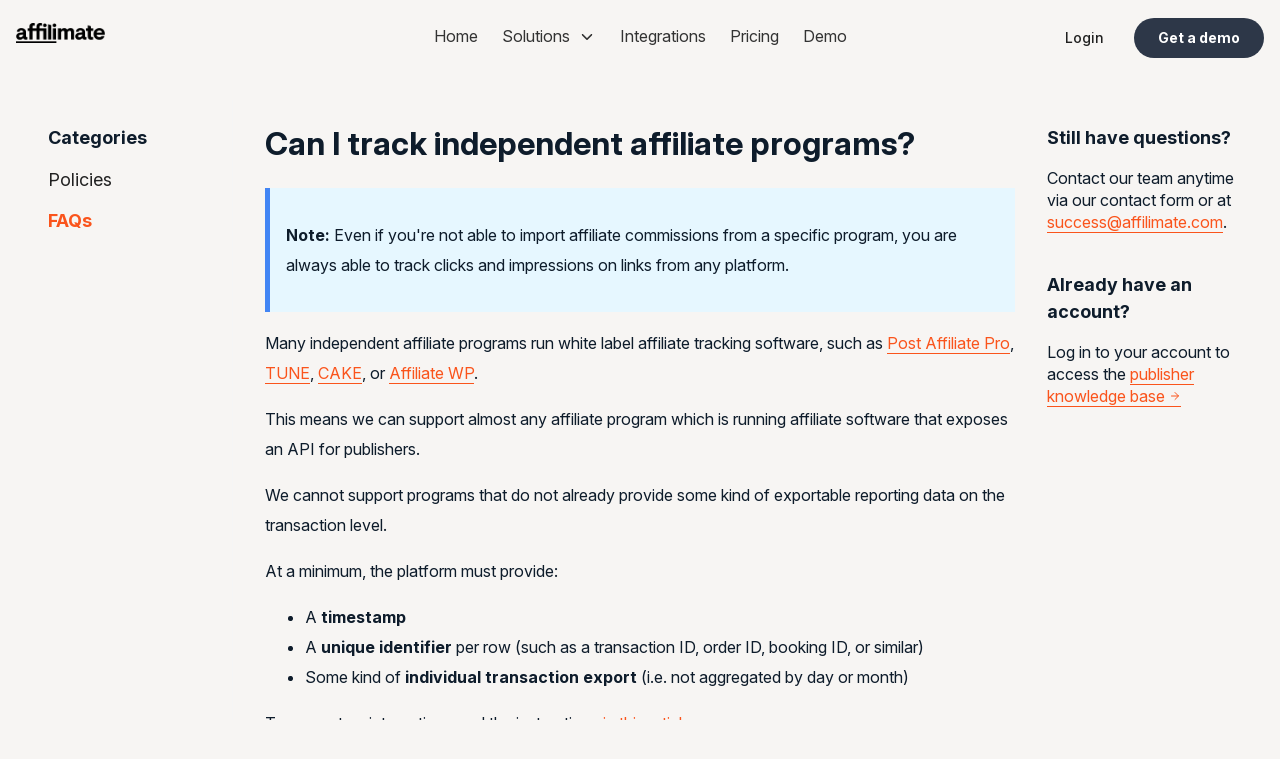

--- FILE ---
content_type: text/html; charset=utf-8
request_url: https://affilimate.com/qs/track-independent-affiliate-programs/
body_size: 9635
content:
<!DOCTYPE html><html lang="en"><head><meta charSet="utf-8"/><meta http-equiv="x-ua-compatible" content="ie=edge"/><meta name="viewport" content="width=device-width, initial-scale=1, shrink-to-fit=no"/><link href="https://fonts.googleapis.com/css2?family=Inter:ital,opsz,wght@0,14..32,100..900;1,14..32,100..900&amp;family=Merriweather:ital,opsz,wght@0,18..144,300..900;1,18..144,300..900&amp;display=swap" rel="stylesheet"/><meta name="generator" content="Gatsby 3.4.1"/><style>.gatsby-image-wrapper{position:relative;overflow:hidden}.gatsby-image-wrapper picture.object-fit-polyfill{position:static!important}.gatsby-image-wrapper img{bottom:0;height:100%;left:0;margin:0;max-width:none;padding:0;position:absolute;right:0;top:0;width:100%;object-fit:cover}.gatsby-image-wrapper [data-main-image]{opacity:0;transform:translateZ(0);transition:opacity .25s linear;will-change:opacity}.gatsby-image-wrapper-constrained{display:inline-block;vertical-align:top}</style><noscript><style>.gatsby-image-wrapper noscript [data-main-image]{opacity:1!important}.gatsby-image-wrapper [data-placeholder-image]{opacity:0!important}</style></noscript><script type="module">const e="undefined"!=typeof HTMLImageElement&&"loading"in HTMLImageElement.prototype;e&&document.body.addEventListener("load",(function(e){if(void 0===e.target.dataset.mainImage)return;if(void 0===e.target.dataset.gatsbyImageSsr)return;const t=e.target;let a=null,n=t;for(;null===a&&n;)void 0!==n.parentNode.dataset.gatsbyImageWrapper&&(a=n.parentNode),n=n.parentNode;const o=a.querySelector("[data-placeholder-image]"),r=new Image;r.src=t.currentSrc,r.decode().catch((()=>{})).then((()=>{t.style.opacity=1,o&&(o.style.opacity=0,o.style.transition="opacity 500ms linear")}))}),!0);</script><link rel="preconnect" href="https://cdn.sanity.io"/><style id="jss-server-side">.MuiTypography-root{margin:0}.MuiTypography-body2{font-size:16px;font-family:Inter,sans-serif;font-weight:400;line-height:1.43}.MuiTypography-body1{font-size:18px;font-family:Inter,sans-serif;font-weight:400;line-height:1.5}.MuiTypography-caption{font-size:.75rem;font-family:Inter,sans-serif;font-weight:400;line-height:1.66}.MuiTypography-button{font-size:.875rem;font-family:Inter,sans-serif;font-weight:500;line-height:1.75;text-transform:uppercase}.MuiTypography-h1{font-size:52px;font-family:Inter,sans-serif;font-weight:700;line-height:1.2}.MuiTypography-h2{font-size:40px;font-family:Inter,sans-serif;font-weight:700;line-height:1.2}.MuiTypography-h3{font-size:32px;font-family:Inter,sans-serif;font-weight:700;line-height:1.3}.MuiTypography-h4{font-size:24px;font-family:Inter,sans-serif;font-weight:700;line-height:1.4}.MuiTypography-h5{font-size:20px;font-family:Inter,sans-serif;font-weight:600;line-height:1.4}.MuiTypography-h6{font-size:18px;font-family:Inter,sans-serif;font-weight:600;line-height:1.4}.MuiTypography-subtitle1{font-size:1rem;font-family:Inter,sans-serif;font-weight:400;line-height:1.75}.MuiTypography-subtitle2{font-size:.875rem;font-family:Inter,sans-serif;font-weight:500;line-height:1.57}.MuiTypography-overline{font-size:.75rem;font-family:Inter,sans-serif;font-weight:400;line-height:2.66;text-transform:uppercase}.MuiTypography-srOnly{width:1px;height:1px;overflow:hidden;position:absolute}.MuiTypography-alignLeft{text-align:left}.MuiTypography-alignCenter{text-align:center}.MuiTypography-alignRight{text-align:right}.MuiTypography-alignJustify{text-align:justify}.MuiTypography-noWrap{overflow:hidden;white-space:nowrap;text-overflow:ellipsis}.MuiTypography-gutterBottom{margin-bottom:.35em}.MuiTypography-paragraph{margin-bottom:16px}.MuiTypography-colorInherit{color:inherit}.MuiTypography-colorPrimary{color:#fa541c}.MuiTypography-colorSecondary{color:#f50057}.MuiTypography-colorTextPrimary{color:rgba(0,0,0,.87)}.MuiTypography-colorTextSecondary{color:rgba(0,0,0,.54)}.MuiTypography-colorError{color:#f44336}.MuiTypography-displayInline{display:inline}.MuiTypography-displayBlock{display:block}.MuiButtonBase-root{color:inherit;border:0;cursor:pointer;margin:0;display:inline-flex;outline:0;padding:0;position:relative;align-items:center;-webkit-user-select:none;-moz-user-select:none;-ms-user-select:none;user-select:none;border-radius:0;vertical-align:middle;-moz-appearance:none;justify-content:center;text-decoration:none;background-color:transparent;-webkit-appearance:none;-webkit-tap-highlight-color:transparent}.MuiButtonBase-root::-moz-focus-inner{border-style:none}.MuiButtonBase-root.Mui-disabled{cursor:default;pointer-events:none}@media print{.MuiButtonBase-root{-webkit-print-color-adjust:exact;color-adjust:exact}}.MuiButton-root{color:rgba(0,0,0,.87);padding:6px 16px;font-size:.875rem;min-width:64px;box-sizing:border-box;transition:background-color 250ms cubic-bezier(.4,0,.2,1) 0s,box-shadow 250ms cubic-bezier(.4,0,.2,1) 0s,border 250ms cubic-bezier(.4,0,.2,1) 0s;font-family:Inter,sans-serif;font-weight:500;line-height:1.75;border-radius:8px;text-transform:uppercase}.MuiButton-root:hover{text-decoration:none;background-color:rgba(0,0,0,.04)}.MuiButton-root.Mui-disabled{color:rgba(0,0,0,.26)}@media (hover:none){.MuiButton-root:hover{background-color:transparent}}.MuiButton-root:hover.Mui-disabled{background-color:transparent}.MuiButton-label{width:100%;display:inherit;align-items:inherit;text-transform:initial;justify-content:inherit}.MuiButton-text{padding:6px 8px}.MuiButton-textPrimary{color:#fa541c}.MuiButton-textPrimary:hover{background-color:rgba(250,84,28,.04)}@media (hover:none){.MuiButton-textPrimary:hover{background-color:transparent}}.MuiButton-textSecondary{color:#f50057}.MuiButton-textSecondary:hover{background-color:rgba(245,0,87,.04)}@media (hover:none){.MuiButton-textSecondary:hover{background-color:transparent}}.MuiButton-outlined{color:#2d3748!important;border:1px solid rgba(0,0,0,.23);padding:5px 15px;border-color:#2d3748!important;border-radius:100px}.MuiButton-outlined.Mui-disabled{border:1px solid rgba(0,0,0,.12)}.MuiButton-outlinedPrimary{color:#fa541c;border:1px solid rgba(250,84,28,.5)}.MuiButton-outlinedPrimary:hover{border:1px solid #fa541c;background-color:rgba(250,84,28,.04)}@media (hover:none){.MuiButton-outlinedPrimary:hover{background-color:transparent}}.MuiButton-outlinedSecondary{color:#f50057;border:1px solid rgba(245,0,87,.5)}.MuiButton-outlinedSecondary:hover{border:1px solid #f50057;background-color:rgba(245,0,87,.04)}.MuiButton-outlinedSecondary.Mui-disabled{border:1px solid rgba(0,0,0,.26)}@media (hover:none){.MuiButton-outlinedSecondary:hover{background-color:transparent}}.MuiButton-contained{color:rgba(0,0,0,.87);box-shadow:none;border-radius:100px;background-color:#2d3748!important}.MuiButton-contained:hover{box-shadow:0 2px 4px -1px rgba(0,0,0,.2),0 4px 5px 0 rgba(0,0,0,.14),0 1px 10px 0 rgba(0,0,0,.12);background-color:#d5d5d5}.MuiButton-contained.Mui-focusVisible{box-shadow:0 3px 5px -1px rgba(0,0,0,.2),0 6px 10px 0 rgba(0,0,0,.14),0 1px 18px 0 rgba(0,0,0,.12)}.MuiButton-contained:active{box-shadow:none}.MuiButton-contained.Mui-disabled{color:rgba(0,0,0,.26);box-shadow:none;background-color:rgba(0,0,0,.12)}@media (hover:none){.MuiButton-contained:hover{box-shadow:0 3px 1px -2px rgba(0,0,0,.2),0 2px 2px 0 rgba(0,0,0,.14),0 1px 5px 0 rgba(0,0,0,.12);background-color:#e0e0e0}}.MuiButton-contained:hover.Mui-disabled{background-color:rgba(0,0,0,.12)}.MuiButton-containedPrimary{color:#fff;background-color:#fa541c}.MuiButton-containedPrimary:hover{background-color:#871400}@media (hover:none){.MuiButton-containedPrimary:hover{background-color:#fa541c}}.MuiButton-containedSecondary{color:#fff;background-color:#f50057}.MuiButton-containedSecondary:hover{background-color:#c51162}@media (hover:none){.MuiButton-containedSecondary:hover{background-color:#f50057}}.MuiButton-disableElevation{box-shadow:none}.MuiButton-disableElevation:hover{box-shadow:none}.MuiButton-disableElevation.Mui-focusVisible{box-shadow:none}.MuiButton-disableElevation:active{box-shadow:none}.MuiButton-disableElevation.Mui-disabled{box-shadow:none}.MuiButton-colorInherit{color:inherit;border-color:currentColor}.MuiButton-textSizeSmall{padding:4px 5px;font-size:.8125rem}.MuiButton-textSizeLarge{padding:8px 11px;font-size:.9375rem}.MuiButton-outlinedSizeSmall{padding:3px 9px;font-size:.8125rem}.MuiButton-outlinedSizeLarge{padding:7px 21px;font-size:.9375rem}.MuiButton-containedSizeSmall{padding:4px 10px;font-size:.8125rem}.MuiButton-containedSizeLarge{padding:8px 22px;font-size:.9375rem}.MuiButton-fullWidth{width:100%}.MuiButton-startIcon{display:inherit;margin-left:-4px;margin-right:8px}.MuiButton-startIcon.MuiButton-iconSizeSmall{margin-left:-2px}.MuiButton-endIcon{display:inherit;margin-left:8px;margin-right:-4px}.MuiButton-endIcon.MuiButton-iconSizeSmall{margin-right:-2px}.MuiButton-iconSizeSmall>:first-child{font-size:18px}.MuiButton-iconSizeMedium>:first-child{font-size:20px}.MuiButton-iconSizeLarge>:first-child{font-size:22px}.MuiIconButton-root{flex:0 0 auto;color:rgba(0,0,0,.54);padding:8px;overflow:visible;font-size:1.5rem;text-align:center;transition:background-color 150ms cubic-bezier(.4,0,.2,1) 0s;border-radius:50%}.MuiIconButton-root:hover{background-color:rgba(0,0,0,.04)}.MuiIconButton-root.Mui-disabled{color:rgba(0,0,0,.26);background-color:transparent}@media (hover:none){.MuiIconButton-root:hover{background-color:transparent}}.MuiIconButton-edgeStart{margin-left:-12px}.MuiIconButton-sizeSmall.MuiIconButton-edgeStart{margin-left:-3px}.MuiIconButton-edgeEnd{margin-right:-12px}.MuiIconButton-sizeSmall.MuiIconButton-edgeEnd{margin-right:-3px}.MuiIconButton-colorInherit{color:inherit}.MuiIconButton-colorPrimary{color:#fa541c}.MuiIconButton-colorPrimary:hover{background-color:rgba(250,84,28,.04)}@media (hover:none){.MuiIconButton-colorPrimary:hover{background-color:transparent}}.MuiIconButton-colorSecondary{color:#f50057}.MuiIconButton-colorSecondary:hover{background-color:rgba(245,0,87,.04)}@media (hover:none){.MuiIconButton-colorSecondary:hover{background-color:transparent}}.MuiIconButton-sizeSmall{padding:3px;font-size:1.125rem}.MuiIconButton-label{width:100%;display:flex;align-items:inherit;justify-content:inherit}html{box-sizing:border-box;-webkit-font-smoothing:antialiased;-moz-osx-font-smoothing:grayscale}*,::after,::before{box-sizing:inherit}b,strong{font-weight:700}body{color:rgba(0,0,0,.87);margin:0;font-size:16px;font-family:Inter,sans-serif;font-weight:400;line-height:1.43;background-color:#fafafa}@media print{body{background-color:#fff}}body::-webkit-backdrop{background-color:#fafafa}body::backdrop{background-color:#fafafa}@media print{.MuiDialog-root{position:absolute!important}}.MuiDialog-scrollPaper{display:flex;align-items:center;justify-content:center}.MuiDialog-scrollBody{overflow-x:hidden;overflow-y:auto;text-align:center}.MuiDialog-scrollBody:after{width:0;height:100%;content:"";display:inline-block;vertical-align:middle}.MuiDialog-container{height:100%;outline:0}@media print{.MuiDialog-container{height:auto}}.MuiDialog-paper{margin:32px;position:relative;overflow-y:auto}@media print{.MuiDialog-paper{box-shadow:none;overflow-y:visible}}.MuiDialog-paperScrollPaper{display:flex;max-height:calc(100% - 64px);flex-direction:column}.MuiDialog-paperScrollBody{display:inline-block;text-align:left;vertical-align:middle}.MuiDialog-paperWidthFalse{max-width:calc(100% - 64px)}.MuiDialog-paperWidthXs{max-width:444px}@media (max-width:507.95px){.MuiDialog-paperWidthXs.MuiDialog-paperScrollBody{max-width:calc(100% - 64px)}}.MuiDialog-paperWidthSm{max-width:600px}@media (max-width:663.95px){.MuiDialog-paperWidthSm.MuiDialog-paperScrollBody{max-width:calc(100% - 64px)}}.MuiDialog-paperWidthMd{max-width:960px}@media (max-width:1023.95px){.MuiDialog-paperWidthMd.MuiDialog-paperScrollBody{max-width:calc(100% - 64px)}}.MuiDialog-paperWidthLg{max-width:1280px}@media (max-width:1343.95px){.MuiDialog-paperWidthLg.MuiDialog-paperScrollBody{max-width:calc(100% - 64px)}}.MuiDialog-paperWidthXl{max-width:1920px}@media (max-width:1983.95px){.MuiDialog-paperWidthXl.MuiDialog-paperScrollBody{max-width:calc(100% - 64px)}}.MuiDialog-paperFullWidth{width:calc(100% - 64px)}.MuiDialog-paperFullScreen{width:100%;height:100%;margin:0;max-width:100%;max-height:none;border-radius:0}.MuiDialog-paperFullScreen.MuiDialog-paperScrollBody{margin:0;max-width:100%}</style><title data-react-helmet="true">Can I track independent affiliate programs? · Affilimate</title><link data-react-helmet="true" rel="dns-prefetch" href="https://fonts.gstatic.com"/><link data-react-helmet="true" rel="preconnect" href="https://fonts.gstatic.com" crossorigin="true"/><link data-react-helmet="true" rel="canonical" href="https://affilimate.com/docs/track-independent-affiliate-programs/"/><link data-react-helmet="true" rel="shortcut icon" href="/favicon.png"/><meta data-react-helmet="true" charSet="utf-8"/><meta data-react-helmet="true" name="description" content="Support, tutorials, and best practices for affiliate publishers using Affilimate to grow their revenue."/><meta data-react-helmet="true" name="robots" content="noindex"/><meta data-react-helmet="true" name="image" content="https://affilimate.com/images/help-center.png"/><meta data-react-helmet="true" name="p:domain_verify" content="7bd87f7fc3b2b4522c006a4b24ac9866"/><meta data-react-helmet="true" property="og:site_name" content="Affilimate · Affiliate Dashboard and Link Tracking Tool"/><meta data-react-helmet="true" property="og:url" content="https://affilimate.com/docs/track-independent-affiliate-programs/"/><meta data-react-helmet="true" property="og:title" content="Can I track independent affiliate programs?"/><meta data-react-helmet="true" property="og:description" content="Support, tutorials, and best practices for affiliate publishers using Affilimate to grow their revenue."/><meta data-react-helmet="true" property="og:image" content="https://affilimate.com/images/help-center.png"/><meta data-react-helmet="true" name="twitter:card" content="summary_large_image"/><meta data-react-helmet="true" name="twitter:site" content=""/><meta data-react-helmet="true" name="twitter:creator" content="@affilimateio"/><meta data-react-helmet="true" name="twitter:title" content="Can I track independent affiliate programs?"/><meta data-react-helmet="true" name="twitter:description" content="Support, tutorials, and best practices for affiliate publishers using Affilimate to grow their revenue."/><meta data-react-helmet="true" name="twitter:image" content="https://affilimate.com/images/help-center.png"/><link as="script" rel="preload" href="/webpack-runtime-e6cd92adca790acb6bf7.js"/><link as="script" rel="preload" href="/framework-a4c33d33eeb5d91a4a20.js"/><link as="script" rel="preload" href="/app-d94e1daaf72d4d20d418.js"/><link as="script" rel="preload" href="/commons-043b553bc7636487015b.js"/><link as="script" rel="preload" href="/component---src-templates-help-article-tsx-95254746a492d0863edd.js"/><link as="fetch" rel="preload" href="/page-data/qs/track-independent-affiliate-programs/page-data.json" crossorigin="anonymous"/><link as="fetch" rel="preload" href="/page-data/app-data.json" crossorigin="anonymous"/></head><body><noscript id="gatsby-noscript">This app works best with JavaScript enabled.</noscript><div id="___gatsby"><div style="outline:none" tabindex="-1" id="gatsby-focus-wrapper"><div><style data-emotion-css="1m1uapp">.css-1m1uapp{top:0;position:fixed;z-index:100;width:100%;-webkit-transition:background-color 0.3s ease,backdrop-filter 0.3s ease;transition:background-color 0.3s ease,backdrop-filter 0.3s ease;}</style><div class="css-1m1uapp"><style data-emotion-css="139yx4y">.css-139yx4y{display:grid;grid-template-columns:1fr 2fr 1fr;-webkit-align-items:center;-webkit-box-align:center;-ms-flex-align:center;align-items:center;color:#333;-webkit-transition:0.7s;transition:0.7s;padding:0 16px;}.css-139yx4y a{-webkit-transition:none;transition:none;}@media (max-width:800px){.css-139yx4y{padding:8px 8px;grid-template-columns:90px 1fr;}}</style><div class="css-139yx4y"><div style="display:flex;align-items:center"><style data-emotion-css="lp9zoh">.css-lp9zoh{display:none;}@media (max-width:800px){.css-lp9zoh{display:inline-block;}}</style><div class="css-lp9zoh"><button class="MuiButtonBase-root MuiIconButton-root" tabindex="0" type="button"><span class="MuiIconButton-label"><svg xmlns="http://www.w3.org/2000/svg" width="24" height="24" viewBox="0 0 24 24" fill="none" stroke="black" stroke-width="2" stroke-linecap="round" stroke-linejoin="round"><line x1="3" y1="12" x2="21" y2="12"></line><line x1="3" y1="6" x2="21" y2="6"></line><line x1="3" y1="18" x2="21" y2="18"></line></svg></span></button></div><a href="/"><img src="https://storage.googleapis.com/affilimate-assets/logos/logo-black-full.png" height="20" width="89" title="Affilimate Home Page" alt="Affilimate"/></a></div><style data-emotion-css="la4lt0">.css-la4lt0{display:inline-block;}@media (max-width:800px){.css-la4lt0{display:none;}}</style><div class="css-la4lt0"><style data-emotion-css="3dimq4">.css-3dimq4{list-style-type:none;padding:0;margin:0;margin-block-start:0;margin-block-end:0;color:#333;text-align:center;}</style><ul class="css-3dimq4"><style data-emotion-css="hccmqn">.css-hccmqn{display:inline-block;padding:24px 12px;}@media (max-width:800px){.css-hccmqn{padding:12px;}}.css-hccmqn a{font-size:16px;position:relative;}.css-hccmqn a:before{content:'';position:absolute;display:block;width:100%;height:2px;bottom:-6px;left:0;background-color:#000;-webkit-transform:scaleX(0);-ms-transform:scaleX(0);transform:scaleX(0);-webkit-transition:-webkit-transform 0.3s ease;-webkit-transition:transform 0.3s ease;transition:transform 0.3s ease;}.css-hccmqn a:hover:before{-webkit-transform:scaleX(1);-ms-transform:scaleX(1);transform:scaleX(1);}</style><li class="css-hccmqn"><a href="/">Home</a></li><style data-emotion-css="1a8x8x0">.css-1a8x8x0{display:inline-block;padding:24px 12px;position:relative;display:inline-block;-webkit-transition:0.1s opacity linear;transition:0.1s opacity linear;}@media (max-width:800px){.css-1a8x8x0{padding:12px;}}.css-1a8x8x0 a{font-size:16px;position:relative;}.css-1a8x8x0 a:before{content:'';position:absolute;display:block;width:100%;height:2px;bottom:-6px;left:0;background-color:#000;-webkit-transform:scaleX(0);-ms-transform:scaleX(0);transform:scaleX(0);-webkit-transition:-webkit-transform 0.3s ease;-webkit-transition:transform 0.3s ease;transition:transform 0.3s ease;}.css-1a8x8x0 a:hover:before{-webkit-transform:scaleX(1);-ms-transform:scaleX(1);transform:scaleX(1);}.css-1a8x8x0:hover .submenu,.css-1a8x8x0:hover .submenu-spanned{display:grid;opacity:1;-webkit-transition:0.1s opacity linear;transition:0.1s opacity linear;z-index:100;background-color:#fff;pointer-events:auto;}.css-1a8x8x0 .submenu:hover,.css-1a8x8x0 .submenu-spanned:hover{display:grid;opacity:1;z-index:100;pointer-events:auto;}.css-1a8x8x0 .submenu{display:none;top:56px;opacity:0;z-index:-1;position:absolute;-webkit-transform:translate(-130px,0px);-ms-transform:translate(-130px,0px);transform:translate(-130px,0px);border-radius:8px;z-index:1;color:#333;width:700px;margin:0;padding-inline-start:0;box-shadow:0px 0px 30px rgba(0,0,0,0.2);border:1px solid #fffefa;overflow:hidden;grid-template-columns:1fr 1fr;pointer-events:none;}.css-1a8x8x0 .submenu li{list-style-type:none;text-align:left;}.css-1a8x8x0 .submenu li a{display:-webkit-box;display:-webkit-flex;display:-ms-flexbox;display:flex;-webkit-align-items:center;-webkit-box-align:center;-ms-flex-align:center;align-items:center;padding:16px;}.css-1a8x8x0 .submenu li a svg{margin-right:12px;}.css-1a8x8x0 .submenu li a:hover{background-color:#fff2e8;}.css-1a8x8x0 .submenu li a:hover .link-title{color:#fa541c;}.css-1a8x8x0 .submenu li a:before{display:none;}.css-1a8x8x0 .submenu-spanned{display:none;top:56px;opacity:0;z-index:-1;position:absolute;-webkit-transform:translate(-130px,0px);-ms-transform:translate(-130px,0px);transform:translate(-130px,0px);border-radius:8px;z-index:1;color:#333;width:700px;margin:0;padding-inline-start:0;box-shadow:0px 0px 30px rgba(0,0,0,0.2);border:1px solid #ffd8bf;overflow:hidden;display:grid;grid-template-columns:1fr 1fr;grid-template-rows:auto auto;gap:0;pointer-events:none;}.css-1a8x8x0 .submenu-spanned li{list-style-type:none;text-align:left;}.css-1a8x8x0 .submenu-spanned li a{display:-webkit-box;display:-webkit-flex;display:-ms-flexbox;display:flex;-webkit-align-items:center;-webkit-box-align:center;-ms-flex-align:center;align-items:center;padding:16px;}.css-1a8x8x0 .submenu-spanned li a svg{margin-right:12px;}.css-1a8x8x0 .submenu-spanned li a:hover{background-color:#fff2e8;}.css-1a8x8x0 .submenu-spanned li a:hover .link-title{color:#fa541c;}.css-1a8x8x0 .submenu-spanned li a:before{display:none;}.css-1a8x8x0 .submenu-spanned li:nth-child(1){grid-column:1;grid-row:1;}.css-1a8x8x0 .submenu-spanned li:nth-child(2){grid-column:1;grid-row:2;}.css-1a8x8x0 .submenu-spanned li.span-right{grid-column:2;grid-row:1 / 3;-webkit-align-self:center;-ms-flex-item-align:center;align-self:center;}</style><li class="css-1a8x8x0"><a href="/use-cases/">Solutions  <svg xmlns="http://www.w3.org/2000/svg" width="18" height="18" viewBox="0 0 24 24" fill="none" stroke="currentColor" stroke-width="2" stroke-linecap="round" stroke-linejoin="round" style="position:relative;top:4px"><polyline points="6 9 12 15 18 9"></polyline></svg></a><ul class="submenu"><li><a href="/use-cases/?tab=news-media"><svg xmlns="http://www.w3.org/2000/svg" width="18" height="18" viewBox="0 0 24 24" fill="none" stroke="currentColor" stroke-width="2" stroke-linecap="round" stroke-linejoin="round"><circle cx="12" cy="12" r="10"></circle><line x1="2" y1="12" x2="22" y2="12"></line><path d="M12 2a15.3 15.3 0 0 1 4 10 15.3 15.3 0 0 1-4 10 15.3 15.3 0 0 1-4-10 15.3 15.3 0 0 1 4-10z"></path></svg><div><style data-emotion-css="7b4epx">.css-7b4epx{display:-webkit-box;display:-webkit-flex;display:-ms-flexbox;display:flex;-webkit-align-items:center;-webkit-box-align:center;-ms-flex-align:center;align-items:center;gap:8px;font-weight:700;}</style><span class="link-title css-7b4epx">News and Media Publishers</span><style data-emotion-css="1i59b4b">.css-1i59b4b{margin-top:6px;color:#666;display:block;font-size:14px;max-width:300px;}</style><span class="css-1i59b4b">Uncover exactly how readers interact, shop, and convert across every article and traffic source.</span></div></a></li><li><a href="/use-cases/?tab=newsletter"><svg xmlns="http://www.w3.org/2000/svg" width="18" height="18" viewBox="0 0 24 24" fill="none" stroke="currentColor" stroke-width="2" stroke-linecap="round" stroke-linejoin="round"><path d="M4 4h16c1.1 0 2 .9 2 2v12c0 1.1-.9 2-2 2H4c-1.1 0-2-.9-2-2V6c0-1.1.9-2 2-2z"></path><polyline points="22,6 12,13 2,6"></polyline></svg><div><span class="link-title css-7b4epx">Newsletter Publishers</span><span class="css-1i59b4b">Measure revenue per email, campaign, segment, or subscriber and enrich your CRM with granular performance insights.</span></div></a></li><li><a href="/use-cases/?tab=shopping-loyalty"><svg xmlns="http://www.w3.org/2000/svg" width="18" height="18" viewBox="0 0 24 24" fill="none" stroke="currentColor" stroke-width="2" stroke-linecap="round" stroke-linejoin="round"><circle cx="12" cy="8" r="7"></circle><polyline points="8.21 13.89 7 23 12 20 17 23 15.79 13.88"></polyline></svg><div><span class="link-title css-7b4epx">Shopping &amp; Loyalty Platforms</span><span class="css-1i59b4b">Power rewards, recommendations, and commerce experiences with real-time affiliate data and automated link creation.</span></div></a></li><li><a href="/use-cases/?tab=finance"><svg xmlns="http://www.w3.org/2000/svg" width="18" height="18" viewBox="0 0 24 24" fill="none" stroke="currentColor" stroke-width="2" stroke-linecap="round" stroke-linejoin="round"><rect x="1" y="4" width="22" height="16" rx="2" ry="2"></rect><line x1="1" y1="10" x2="23" y2="10"></line></svg><div><span class="link-title css-7b4epx">Publisher Finance Teams</span><span class="css-1i59b4b">Track and reconcile your affiliate revenue from transaction to payout in one unified view.</span></div></a></li><li style="grid-column:1 / -1;border-top:1px solid #e2e8f0"><a href="/#merchant-solutions"> <svg xmlns="http://www.w3.org/2000/svg" width="18" height="18" viewBox="0 0 24 24" fill="none" stroke="currentColor" stroke-width="2" stroke-linecap="round" stroke-linejoin="round"><circle cx="9" cy="21" r="1"></circle><circle cx="20" cy="21" r="1"></circle><path d="M1 1h4l2.68 13.39a2 2 0 0 0 2 1.61h9.72a2 2 0 0 0 2-1.61L23 6H6"></path></svg><div style="width:100%;overflow:hidden"><span class="link-title css-7b4epx">Brands &amp; Agencies</span><span style="max-width:100%" class="css-1i59b4b">Search millions of product mentions to discover opportunities to grow your reach and revenue. Then, collaborate with publishers to deploy sponsorship campaigns at scale.</span></div></a></li></ul></li><li class="css-hccmqn"><a href="/integrations/">Integrations</a></li><li class="css-hccmqn"><a href="/pricing/">Pricing</a></li><li class="css-hccmqn"><a href="https://savvycal.com/affilimate/intro" target="_blank">Demo</a></li></ul></div><style data-emotion-css="171pub8">.css-171pub8{text-align:right;position:relative;top:2px;}@media (max-width:800px){.css-171pub8{font-size:12px;top:0;}}.css-171pub8 a{position:relative;}.css-171pub8 a.MuiButton-root:before{background-color:transparent;width:0;-webkit-transform:none;-ms-transform:none;transform:none;}.css-171pub8 a.MuiButton-root{-webkit-transform:scale(1);-ms-transform:scale(1);transform:scale(1);-webkit-transition:-webkit-transform 0.1s ease;-webkit-transition:transform 0.1s ease;transition:transform 0.1s ease;}.css-171pub8 a.MuiButton-root:hover{-webkit-transform:scale(1.1);-ms-transform:scale(1.1);transform:scale(1.1);}.css-171pub8 a:before{content:'';position:absolute;display:block;width:100%;height:2px;bottom:-6px;left:0;background-color:#000;-webkit-transform:scaleX(0);-ms-transform:scaleX(0);transform:scaleX(0);-webkit-transition:-webkit-transform 0.3s ease;-webkit-transition:transform 0.3s ease;transition:transform 0.3s ease;}.css-171pub8 a:hover:before{-webkit-transform:scaleX(1);-ms-transform:scaleX(1);transform:scaleX(1);}@media (max-width:800px){.css-171pub8 .hide-on-mobile{display:none !important;}}.css-171pub8 .hide-on-desktop{display:none;}@media (max-width:800px){.css-171pub8 .hide-on-desktop{display:inline-block;}}</style><div class="css-171pub8"><button class="MuiButtonBase-root MuiButton-root MuiButton-text hide-on-mobile" tabindex="0" type="button" style="display:inline-block;margin-left:12px;margin-right:18px;cursor:pointer"><span class="MuiButton-label">Login</span></button><style data-emotion-css="dzvx0">.css-dzvx0{background-color:#2d3748;color:white;height:40px;padding:0 24px;font-weight:700;font-size:14px;text-transform:none;border-radius:100px;box-shadow:none;}.css-dzvx0:hover{background-color:#1a202c;}</style><button class="MuiButtonBase-root MuiButton-root MuiButton-text css-dzvx0 MuiButton-textSizeSmall MuiButton-sizeSmall" tabindex="0" type="button"><span class="MuiButton-label">Get a demo</span></button></div></div></div><style data-emotion-css="emrg0o">.css-emrg0o{display:grid;grid-template-columns:1fr 750px 1fr;grid-column-gap:32px;margin-top:100px;margin-bottom:100px;}@media (max-width:1000px){.css-emrg0o{grid-template-columns:1fr;}}</style><div class="css-emrg0o"><style data-emotion-css="1a9mpbi">.css-1a9mpbi{padding:24px 48px;border-right:1px solid #f5f5f5;}</style><nav class="css-1a9mpbi"><div><p class="MuiTypography-root MuiTypography-body1"><strong>Categories</strong></p><style data-emotion-css="1nbw32l">.css-1nbw32l{color:#fff;padding:0;list-style:none;max-width:350px;}.css-1nbw32l strong{font-weight:700;color:#fa541c;}.css-1nbw32l strong svg{margin-left:4px;}.css-1nbw32l li ul{list-style:none;padding:0;margin-top:8px;}.css-1nbw32l li li{margin-left:29.6px;border-bottom:2px transparent;}.css-1nbw32l li li strong{color:#fa541c;font-weight:bold;}.css-1nbw32l li li a{color:#212121;font-size:16px;}.css-1nbw32l li{margin-bottom:16px;}.css-1nbw32l li a{font-size:18px;color:#212121;}.css-1nbw32l li a:hover{color:#fa541c;}</style><ul class="css-1nbw32l"><li><a href="/qs/legal/">Policies</a></li><li><a href="/qs/faqs/"><strong>FAQs</strong></a></li></ul></div></nav><style data-emotion-css="t5b992">.css-t5b992{max-width:850px;width:100%;margin:0 auto;}@media (max-width:1000px){.css-t5b992{margin:0 12px;}}</style><div class="css-t5b992"><main><h1>Can I track independent affiliate programs?</h1><style data-emotion-css="1w6pbpd">.css-1w6pbpd p,.css-1w6pbpd ul,.css-1w6pbpd li{font-size:16px;line-height:30px;}.css-1w6pbpd p code,.css-1w6pbpd ul code,.css-1w6pbpd li code{padding:6px;}.css-1w6pbpd img{max-width:100%;border-radius:8px;border:1px solid #eee;}.css-1w6pbpd table code,.css-1w6pbpd table pre{font-size:12px;}.css-1w6pbpd code,.css-1w6pbpd pre{background-color:#eee;overflow:scroll;color:#000;font-size:14px;padding:4px 8px;border-radius:4px;font-family:Menlo,Consolas,Courier;}.css-1w6pbpd blockquote{border-left:3px solid #9e9e9e;color:3px solid #9e9e9e;padding:4px 16px;font-style:italic;margin:0;}.css-1w6pbpd h2,.css-1w6pbpd h3,.css-1w6pbpd h4,.css-1w6pbpd h5,.css-1w6pbpd h6{margin-top:32px;}.css-1w6pbpd a{color:#fa541c;border-bottom:1px solid;}.css-1w6pbpd hr{margin:24px 0 40px;border:1px solid #eee;}.css-1w6pbpd table thead{font-weight:700;}.css-1w6pbpd table td{border-bottom:1px solid #eee;padding:0.5em 1em;font-size:14px;line-height:24px;}.css-1w6pbpd .steps li{list-style:none;counter-increment:steps-counter;position:relative;padding-top:0.4em;padding-bottom:1em;}.css-1w6pbpd .steps li:before{content:counter(steps-counter);position:absolute;top:6px;left:-40px;background-color:#fa541c;color:#fff;width:32px;height:32px;display:-webkit-box;display:-webkit-flex;display:-ms-flexbox;display:flex;-webkit-align-items:center;-webkit-box-align:center;-ms-flex-align:center;align-items:center;-webkit-box-pack:center;-webkit-justify-content:center;-ms-flex-pack:center;justify-content:center;border-radius:100%;}.css-1w6pbpd .video.widescreen{padding-bottom:56.25%;}.css-1w6pbpd .video{position:relative;height:0;padding:0 0 67.5%;overflow:hidden;margin-bottom:1.5em;}.css-1w6pbpd .video iframe{position:absolute;top:0;left:0;width:100%;height:100%;}.css-1w6pbpd .callout-red{text-align:left;border-left:5px solid #DB4D4D;margin:16px 0;padding:16px;border-radius:unit:3px;px;background-color:#fff1f0;font-family:'Inter',sans-serif;font-size:16;line-height:1.43;}.css-1w6pbpd .callout-blue{text-align:left;border-left:5px solid #4285f4;margin:16px 0;padding:16px;border-radius:unit:3px;px;background-color:#e6f7ff;font-family:'Inter',sans-serif;font-size:16;line-height:1.43;}.css-1w6pbpd .callout-yellow{text-align:left;border-left:5px solid #F6CC1B;margin:16px 0;padding:16px;border-radius:unit:3px;px;background-color:#fffbe6;font-family:'Inter',sans-serif;font-size:16;line-height:1.43;}</style><article class="css-1w6pbpd"><div class="callout-blue"><p><strong>Note:</strong> Even if you&#39;re not able to import affiliate commissions from a specific program, you are always able to track clicks and impressions on links from any platform.</p></div><p>Many independent affiliate programs run white label affiliate tracking software, such as <a href="https://affilimate.com/docs/post-affiliate-pro-integration/">Post Affiliate Pro</a>, <a href="https://affilimate.com/docs/tune-integration/">TUNE</a>, <a href="https://affilimate.com/docs/cake-integration/">CAKE</a>, or <a href="https://affilimate.com/docs/affiliate-wp-integration/">Affiliate WP</a>.</p><p>This means we can support almost any affiliate program which is running affiliate software that exposes an API for publishers.</p><p>We cannot support programs that do not already provide some kind of exportable reporting data on the transaction level.</p><p>At a minimum, the platform must provide:</p><ul><li>A <strong>timestamp</strong></li><li>A <strong>unique identifier</strong> per row (such as a transaction ID, order ID, booking ID, or similar)</li><li>Some kind of <strong>individual</strong> <strong>transaction export</strong> (i.e. not aggregated by day or month)</li></ul><p>To request an integration, read the instructions <a href="https://affilimate.com/docs/request-integration/">in this article</a>.</p></article><style data-emotion-css="1lr2jsw">.css-1lr2jsw{display:-webkit-box;display:-webkit-flex;display:-ms-flexbox;display:flex;-webkit-box-pack:justify;-webkit-justify-content:space-between;-ms-flex-pack:justify;justify-content:space-between;-webkit-align-items:center;-webkit-box-align:center;-ms-flex-align:center;align-items:center;color:#9e9e9e;margin-top:100px;}.css-1lr2jsw a{color:#fa541c;border-bottom:1px solid;}</style><div class="css-1lr2jsw"><p>Have questions? Contact us at<!-- --> <a href="mailto:support@affilimate.com">support@affilimate.com</a> <!-- -->anytime.</p></div></main></div><style data-emotion-css="44e6lb">.css-44e6lb{padding-top:24px;padding-right:24px;}</style><div class="css-44e6lb"><p class="MuiTypography-root MuiTypography-body1 MuiTypography-paragraph"><strong>Still have questions?</strong></p><p class="MuiTypography-root MuiTypography-body2 MuiTypography-paragraph">Contact our team anytime via our<!-- --> <a href="/contact/">contact form</a> or at<!-- --> <style data-emotion-css="1mns73d">.css-1mns73d{color:#fa541c;border-bottom:1px solid;}</style><a href="mailto:success@affilimate.com" class="css-1mns73d">success@affilimate.com</a>.</p><br/><p class="MuiTypography-root MuiTypography-body1 MuiTypography-paragraph"><strong>Already have an account?</strong></p><p class="MuiTypography-root MuiTypography-body2 MuiTypography-paragraph">Log in to your account to access the<!-- --> <a href="https://app.affilimate.com/docs/" target="_blank" class="css-1mns73d">publisher knowledge base <svg xmlns="http://www.w3.org/2000/svg" width="12" height="12" viewBox="0 0 24 24" fill="none" stroke="currentColor" stroke-width="2" stroke-linecap="round" stroke-linejoin="round"><line x1="5" y1="12" x2="19" y2="12"></line><polyline points="12 5 19 12 12 19"></polyline></svg></a></p></div></div><div><style data-emotion-css="vd160q">.css-vd160q{background-color:#ffd8bf;position:relative;display:grid;-webkit-align-items:center;-webkit-box-align:center;-ms-flex-align:center;align-items:center;overflow:hidden;padding:16px;min-height:500px;}</style><div class="css-vd160q"><style data-emotion-css="1qwevv">.css-1qwevv{position:absolute;top:0;left:0;width:100%;height:100%;overflow:hidden;background:linear-gradient( 135deg, #fff5f0 0%, #f8f0cf 30%, #ffffff 60%, #fff8f5 100% );z-index:0;}</style><div class="css-1qwevv"><style data-emotion-css="zhqc15">.css-zhqc15{position:absolute;width:0;height:0;pointer-events:none;}</style><svg xmlns="http://www.w3.org/2000/svg" class="css-zhqc15"><defs><filter id="goo"><feGaussianBlur in="SourceGraphic" stdDeviation="10" result="blur"></feGaussianBlur><feColorMatrix in="blur" mode="matrix" values="1 0 0 0 0  0 1 0 0 0  0 0 1 0 0  0 0 0 18 -8" result="goo"></feColorMatrix><feBlend in="SourceGraphic" in2="goo"></feBlend></filter></defs></svg><style data-emotion-css="17mzcvk">.css-17mzcvk{position:absolute;width:100%;height:100%;top:0;left:0;z-index:1;mix-blend-mode:soft-light;opacity:0.1;pointer-events:none;}</style><svg viewBox="0 0 100vw 100vw" xmlns="http://www.w3.org/2000/svg" class="css-17mzcvk"><filter id="noiseFilterBg"><feTurbulence type="fractalNoise" baseFrequency="0.6" stitchTiles="stitch"></feTurbulence></filter><rect width="100%" height="100%" preserveAspectRatio="xMidYMid meet" filter="url(#noiseFilterBg)"></rect></svg><style data-emotion-css="sis308">.css-sis308{-webkit-filter:url(#goo) blur(40px);filter:url(#goo) blur(40px);width:100%;height:100%;position:relative;}@-webkit-keyframes moveInCircle{0%{-webkit-transform:rotate(0deg);-ms-transform:rotate(0deg);transform:rotate(0deg);}50%{-webkit-transform:rotate(180deg);-ms-transform:rotate(180deg);transform:rotate(180deg);}100%{-webkit-transform:rotate(360deg);-ms-transform:rotate(360deg);transform:rotate(360deg);}}@keyframes moveInCircle{0%{-webkit-transform:rotate(0deg);-ms-transform:rotate(0deg);transform:rotate(0deg);}50%{-webkit-transform:rotate(180deg);-ms-transform:rotate(180deg);transform:rotate(180deg);}100%{-webkit-transform:rotate(360deg);-ms-transform:rotate(360deg);transform:rotate(360deg);}}@-webkit-keyframes moveVertical{0%{-webkit-transform:translateY(-70%);-ms-transform:translateY(-70%);transform:translateY(-70%);}50%{-webkit-transform:translateY(70%);-ms-transform:translateY(70%);transform:translateY(70%);}100%{-webkit-transform:translateY(-70%);-ms-transform:translateY(-70%);transform:translateY(-70%);}}@keyframes moveVertical{0%{-webkit-transform:translateY(-70%);-ms-transform:translateY(-70%);transform:translateY(-70%);}50%{-webkit-transform:translateY(70%);-ms-transform:translateY(70%);transform:translateY(70%);}100%{-webkit-transform:translateY(-70%);-ms-transform:translateY(-70%);transform:translateY(-70%);}}@-webkit-keyframes moveHorizontal{0%{-webkit-transform:translateX(-70%) translateY(-15%);-ms-transform:translateX(-70%) translateY(-15%);transform:translateX(-70%) translateY(-15%);}50%{-webkit-transform:translateX(70%) translateY(15%);-ms-transform:translateX(70%) translateY(15%);transform:translateX(70%) translateY(15%);}100%{-webkit-transform:translateX(-70%) translateY(-15%);-ms-transform:translateX(-70%) translateY(-15%);transform:translateX(-70%) translateY(-15%);}}@keyframes moveHorizontal{0%{-webkit-transform:translateX(-70%) translateY(-15%);-ms-transform:translateX(-70%) translateY(-15%);transform:translateX(-70%) translateY(-15%);}50%{-webkit-transform:translateX(70%) translateY(15%);-ms-transform:translateX(70%) translateY(15%);transform:translateX(70%) translateY(15%);}100%{-webkit-transform:translateX(-70%) translateY(-15%);-ms-transform:translateX(-70%) translateY(-15%);transform:translateX(-70%) translateY(-15%);}}</style><div class="css-sis308"><style data-emotion-css="10n2s2n">.css-10n2s2n{position:absolute;background:radial-gradient( circle at center, rgba(255,107,53,0.2) 0%, rgba(255,107,53,0) 50% );mix-blend-mode:hard-light;width:80%;height:80%;top:calc(50% - 40%);left:calc(50% - 40%);-webkit-transform-origin:center center;-ms-transform-origin:center center;transform-origin:center center;-webkit-animation:moveVertical 20s ease infinite;animation:moveVertical 20s ease infinite;opacity:1;pointer-events:none;}</style><div color="rgba(255, 107, 53, 0.2)" class="css-10n2s2n"></div><style data-emotion-css="1eg7314">.css-1eg7314{position:absolute;background:radial-gradient( circle at center, rgba(255,200,87,0.18) 0%, rgba(255,200,87,0) 50% );mix-blend-mode:hard-light;width:80%;height:80%;top:calc(50% - 40%);left:calc(50% - 40%);-webkit-transform-origin:calc(50% - 400px);-ms-transform-origin:calc(50% - 400px);transform-origin:calc(50% - 400px);-webkit-animation:moveInCircle 15s ease infinite;animation:moveInCircle 15s ease infinite;opacity:1;pointer-events:none;}</style><div color="rgba(255, 200, 87, 0.18)" class="css-1eg7314"></div><style data-emotion-css="1vu8q98">.css-1vu8q98{position:absolute;background:radial-gradient( circle at center, rgba(255,150,100,0.18) 0%, rgba(255,150,100,0) 50% );mix-blend-mode:hard-light;width:80%;height:80%;top:calc(50% - 40% + 200px);left:calc(50% - 40% - 500px);-webkit-transform-origin:calc(50% + 400px);-ms-transform-origin:calc(50% + 400px);transform-origin:calc(50% + 400px);-webkit-animation:moveInCircle 25s ease infinite;animation:moveInCircle 25s ease infinite;opacity:1;pointer-events:none;}</style><div color="rgba(255, 150, 100, 0.18)" class="css-1vu8q98"></div><style data-emotion-css="vhvwgz">.css-vhvwgz{position:absolute;background:radial-gradient( circle at center, rgba(255,180,120,0.15) 0%, rgba(255,180,120,0) 50% );mix-blend-mode:hard-light;width:80%;height:80%;top:calc(50% - 40%);left:calc(50% - 40%);-webkit-transform-origin:calc(50% - 200px);-ms-transform-origin:calc(50% - 200px);transform-origin:calc(50% - 200px);-webkit-animation:moveHorizontal 25s ease infinite;animation:moveHorizontal 25s ease infinite;opacity:0.8;pointer-events:none;}</style><div color="rgba(255, 180, 120, 0.15)" opacity="0.8" class="css-vhvwgz"></div><style data-emotion-css="ga2qnz">.css-ga2qnz{position:absolute;background:radial-gradient( circle at center, rgba(255,107,53,0.12) 0%, rgba(255,107,53,0) 50% );mix-blend-mode:hard-light;width:160%;height:160%;top:calc(50% - 80%);left:calc(50% - 80%);-webkit-transform-origin:calc(50% - 800px) calc(50% + 200px);-ms-transform-origin:calc(50% - 800px) calc(50% + 200px);transform-origin:calc(50% - 800px) calc(50% + 200px);-webkit-animation:moveInCircle 15s ease infinite;animation:moveInCircle 15s ease infinite;opacity:1;pointer-events:none;}</style><div color="rgba(255, 107, 53, 0.12)" class="css-ga2qnz"></div><style data-emotion-css="1w49jub">.css-1w49jub{position:absolute;background:radial-gradient( circle at center, rgba(255,107,53,0.25) 0%, rgba(255,107,53,0) 50% );mix-blend-mode:hard-light;width:100%;height:100%;top:-50%;left:-50%;opacity:0.5;-webkit-transform:translate(0px,0px);-ms-transform:translate(0px,0px);transform:translate(0px,0px);pointer-events:none;}</style><div class="css-1w49jub"></div></div></div><style data-emotion-css="vabp2s">.css-vabp2s{text-align:center;max-width:750px;margin:69px auto 0;color:#333;z-index:1;}.css-vabp2s h2{font-size:48px;margin-bottom:48px;}.css-vabp2s p{color:#333;}</style><div class="css-vabp2s"><style data-emotion-css="ws219y">.css-ws219y{font-weight:700;color:#0e1c2b;font-family:'Merriweather',serif;-webkit-letter-spacing:-2%;-moz-letter-spacing:-2%;-ms-letter-spacing:-2%;letter-spacing:-2%;margin:0;}.css-ws219y.MuiTypography-h1{font-size:52;line-height:1.2;}@media (max-width:960px){.css-ws219y.MuiTypography-h1{font-size:40;}}@media (max-width:600px){.css-ws219y.MuiTypography-h1{font-size:32;}}.css-ws219y.MuiTypography-h2{font-size:40;line-height:1.2;}@media (max-width:960px){.css-ws219y.MuiTypography-h2{font-size:32;}}@media (max-width:600px){.css-ws219y.MuiTypography-h2{font-size:24;}}.css-ws219y.MuiTypography-h3{font-size:32;line-height:1.3;}@media (max-width:960px){.css-ws219y.MuiTypography-h3{font-size:24;}}@media (max-width:600px){.css-ws219y.MuiTypography-h3{font-size:20;}}.css-ws219y.MuiTypography-h4{font-size:24;line-height:1.4;}.css-ws219y.MuiTypography-h5{font-size:20;line-height:1.4;}.css-ws219y.MuiTypography-h6{font-size:18;line-height:1.4;}</style><h2 class="MuiTypography-root css-ws219y MuiTypography-h4 MuiTypography-gutterBottom" style="font-weight:900">Scale your revenue with product intelligence and campaign automation</h2></div><style data-emotion-css="1lyr0nh">.css-1lyr0nh{z-index:1;display:grid;max-width:1000px;margin:0 auto;grid-template-columns:1fr 1fr;grid-column-gap:32px;grid-row-gap:16px;-webkit-align-items:center;-webkit-box-align:center;-ms-flex-align:center;align-items:center;margin-bottom:48px;}@media (max-width:700px){.css-1lyr0nh{margin:16px;grid-template-columns:1fr;}}</style><div class="css-1lyr0nh"><style data-emotion-css="kke351">.css-kke351{background-color:#fff;box-shadow:0 4px 20px rgba(0,0,0,0.05);padding:32px;}</style><div class="css-kke351"><h3 class="MuiTypography-root css-ws219y MuiTypography-h5 MuiTypography-paragraph"><strong>Publishers, Brands, and Agencies</strong></h3><p class="MuiTypography-root MuiTypography-body2 MuiTypography-colorTextSecondary MuiTypography-paragraph">Achieve the next level of revenue growth through commerce. Talk to us today about our publisher and brand solutions.</p><a class="MuiButtonBase-root MuiButton-root MuiButton-contained MuiButton-containedPrimary" tabindex="0" aria-disabled="false" href="https://savvycal.com/affilimate/intro" target="_blank" style="height:48px;border-width:2px;padding:0 30px;box-shadow:0 3px 5px 2px rgba(0, 0, 0, 0.05);margin-bottom:6px;font-weight:700"><span class="MuiButton-label">Book a demo</span></a></div><div class="css-kke351"><h3 class="MuiTypography-root css-ws219y MuiTypography-h5 MuiTypography-paragraph"><strong>Professional Creators</strong></h3><p class="MuiTypography-root MuiTypography-body2 MuiTypography-colorTextSecondary MuiTypography-paragraph">Simplify your workflow with the insights and tools every professional creator needs to unlock fast and systematic affiliate growth.</p><style data-emotion-css="dzvx0">.css-dzvx0{background-color:#2d3748;color:white;height:40px;padding:0 24px;font-weight:700;font-size:14px;text-transform:none;border-radius:100px;box-shadow:none;}.css-dzvx0:hover{background-color:#1a202c;}</style><button class="MuiButtonBase-root MuiButton-root MuiButton-contained css-dzvx0 MuiButton-containedSizeSmall MuiButton-sizeSmall" tabindex="0" type="button" style="margin-bottom:6px;font-weight:700;height:48px"><span class="MuiButton-label">Request early access</span></button></div></div></div><style data-emotion-css="yh2wp7">.css-yh2wp7{font-size:18px;line-height:32px;padding:48px 64px 80px;background-color:#34302d;color:#f7f5f3;}@media (max-width:800px){.css-yh2wp7{margin:0;padding:16px 8px;}}.css-yh2wp7 svg{width:100%;}</style><div class="css-yh2wp7"><style data-emotion-css="af62h8">.css-af62h8{display:grid;grid-template-columns:1fr;grid-column-gap:24px;margin:0 auto;padding:16px;color:#eeeeee;}@media (max-width:900px){.css-af62h8{grid-template-columns:1fr;}}</style><div class="css-af62h8"><style data-emotion-css="1lqhbxb">.css-1lqhbxb{display:grid;grid-template-columns:1fr 1fr 1fr 1fr;max-width:1000px;width:100%;margin:0 auto;grid-column-gap:24px;border-radius:8px;}@media (max-width:900px){.css-1lqhbxb{margin-top:1rem;}}@media (max-width:750px){.css-1lqhbxb{grid-template-columns:1fr 1fr;}}@media (max-width:550px){.css-1lqhbxb{grid-template-columns:1fr;}}</style><div class="css-1lqhbxb"><div><style data-emotion-css="1s68ecp">.css-1s68ecp{color:#f7f5f3;font-weight:700;}@media (max-width:500px){.css-1s68ecp{margin-top:1rem;}}</style><div class="css-1s68ecp">Platform</div><style data-emotion-css="1wtdpmg">.css-1wtdpmg{list-style-type:none;font-size:16px;line-height:36px;padding:0;margin-top:8px;}.css-1wtdpmg li{margin-bottom:4px;}.css-1wtdpmg a{color:#f7f5f3;}.css-1wtdpmg a:hover{color:#fff;}</style><ul class="css-1wtdpmg"><li><a href="/use-cases/">Publisher Solutions</a></li><li><a href="/#merchant-solutions">Brand Solutions</a></li><li><a href="/pricing/">Pricing</a></li></ul></div><div><div class="css-1s68ecp">Resources</div><ul class="css-1wtdpmg"><li><a href="/qs/faqs/">Pre-signup FAQs</a></li><li><a href="https://app.affilimate.com" target="_blank">Publisher log in</a></li><li><a href="https://demand.affilimate.com/login" target="_blank">Brand log in</a></li></ul></div><div><div class="css-1s68ecp">Company</div><ul class="css-1wtdpmg"><li><a href="/">Home</a></li><li><a href="/partners/">Partners</a></li><li><a href="/about/">About</a></li></ul></div><div><div class="css-1s68ecp">Connect with us</div><ul class="css-1wtdpmg"><li><a href="https://www.linkedin.com/company/affilimate/" target="_blank" rel="noopener noreferrer">Follow on LinkedIn</a></li><li><a href="/contact/">Contact</a></li><li><a class="MuiButtonBase-root MuiButton-root MuiButton-text" tabindex="0" aria-disabled="false" href="https://savvycal.com/affilimate/intro" target="_blank" style="color:#fa541c;padding:0"><span class="MuiButton-label">Book a demo</span></a></li></ul></div></div></div><style data-emotion-css="kl6ycp">.css-kl6ycp{margin-top:50px;display:grid;max-width:1000px;margin:0 auto;border-top:1px solid #f7f5f3;padding:32px 16px;grid-template-columns:1fr 1fr;-webkit-box-pack:justify;-webkit-justify-content:space-between;-ms-flex-pack:justify;justify-content:space-between;}@media (max-width:600px){.css-kl6ycp{grid-template-columns:1fr;}}</style><div class="css-kl6ycp"><style data-emotion-css="1do6v4t">.css-1do6v4t{display:-webkit-box;display:-webkit-flex;display:-ms-flexbox;display:flex;-webkit-align-items:center;-webkit-box-align:center;-ms-flex-align:center;align-items:center;}.css-1do6v4t img{max-width:200px;margin-right:12px;}</style><a class="css-1do6v4t" href="/"><img style="max-width:100px" src="https://storage.googleapis.com/affilimate-assets/logos/logo-white-full.png" alt="Affilimate" width="100" height="22" loading="lazy"/><style data-emotion-css="jxoaz5">.css-jxoaz5{font-size:12px;opacity:0.8;}</style><span class="css-jxoaz5">By Adaero Software</span></a><style data-emotion-css="1b0qxvz">.css-1b0qxvz{color:#f7f5f3;list-style-type:none;margin:0;padding:0;font-size:13px;}.css-1b0qxvz li{display:inline-block;padding:0;margin-right:24px;}.css-1b0qxvz li a{display:inline-block;color:#f7f5f3;}.css-1b0qxvz li a:hover{color:#fff;}</style><ul class="css-1b0qxvz"><li>Copyright © 2026</li><li><a href="/impressum/">Imprint</a></li><li><a href="/qs/privacy-policy/">Privacy Policy</a></li><li></li></ul></div></div></div></div><style data-emotion-css="1si0fd8">*{box-sizing:border-box;}[id]{-webkit-scroll-margin-top:2em;-moz-scroll-margin-top:2em;-ms-scroll-margin-top:2em;scroll-margin-top:2em;}body{margin:0;background-color:#f7f5f3;font-family:'Inter',sans-serif;overflow-x:hidden;color:rgb(14,28,43);}a{outline:0;-webkit-text-decoration:none;text-decoration:none;-webkit-transition:0.7s;transition:0.7s;color:inherit;}</style></div><div id="gatsby-announcer" style="position:absolute;top:0;width:1px;height:1px;padding:0;overflow:hidden;clip:rect(0, 0, 0, 0);white-space:nowrap;border:0" aria-live="assertive" aria-atomic="true"></div></div><script id="gatsby-script-loader">/*<![CDATA[*/window.pagePath="/qs/track-independent-affiliate-programs/";/*]]>*/</script><script id="gatsby-chunk-mapping">/*<![CDATA[*/window.___chunkMapping={"polyfill":["/polyfill-317fa91b6197d724da62.js"],"app":["/app-d94e1daaf72d4d20d418.js"],"component---src-pages-about-tsx":["/component---src-pages-about-tsx-fed1f075e233b504fcce.js"],"component---src-pages-brand-tsx":["/component---src-pages-brand-tsx-37f7c2637e822c0846d5.js"],"component---src-pages-contact-tsx":["/component---src-pages-contact-tsx-ae1e0ef5ee36210ff620.js"],"component---src-pages-customers-index-tsx":["/component---src-pages-customers-index-tsx-7d1dd1d8b0b3310ca690.js"],"component---src-pages-demo-tsx":["/component---src-pages-demo-tsx-070bc3736e1f115e9691.js"],"component---src-pages-impressum-tsx":["/component---src-pages-impressum-tsx-cbde9a7489ac620f8f1f.js"],"component---src-pages-index-old-tsx":["/component---src-pages-index-old-tsx-b8dc07c9990899806d75.js"],"component---src-pages-index-tsx":["/component---src-pages-index-tsx-017261d71daef13ea174.js"],"component---src-pages-integrations-tsx":["/component---src-pages-integrations-tsx-9c0e5fdfe9899455443c.js"],"component---src-pages-partners-tsx":["/component---src-pages-partners-tsx-4a51b04b68655b16a158.js"],"component---src-pages-pricing-tsx":["/component---src-pages-pricing-tsx-b6f186269ca2303a3ba0.js"],"component---src-pages-product-affiliate-link-generator-tsx":["/component---src-pages-product-affiliate-link-generator-tsx-0be613dc571077564cef.js"],"component---src-pages-product-affiliate-link-management-tsx":["/component---src-pages-product-affiliate-link-management-tsx-b12b0184144ccacf6699.js"],"component---src-pages-product-amplify-tsx":["/component---src-pages-product-amplify-tsx-e32941ed06017fe6964c.js"],"component---src-pages-product-authors-tsx":["/component---src-pages-product-authors-tsx-3a6f6d0813f213981f65.js"],"component---src-pages-product-heatmaps-tsx":["/component---src-pages-product-heatmaps-tsx-a0e76bd71077b7b98efc.js"],"component---src-pages-product-optimize-tsx":["/component---src-pages-product-optimize-tsx-79c1be6e78631fd9243d.js"],"component---src-pages-product-payouts-tsx":["/component---src-pages-product-payouts-tsx-b2179372e3972aaab2be.js"],"component---src-pages-product-revenue-attribution-tsx":["/component---src-pages-product-revenue-attribution-tsx-7a7cc3b683d517a9b48b.js"],"component---src-pages-product-revisions-tsx":["/component---src-pages-product-revisions-tsx-cb5357d79c1e16bfc35b.js"],"component---src-pages-product-segmentation-tsx":["/component---src-pages-product-segmentation-tsx-554553694908b503b3e4.js"],"component---src-pages-product-teams-tsx":["/component---src-pages-product-teams-tsx-054834dfc73c6b45e72a.js"],"component---src-pages-product-traffic-sources-tsx":["/component---src-pages-product-traffic-sources-tsx-8fbfb6bcccf8fe1599ef.js"],"component---src-pages-product-tsx":["/component---src-pages-product-tsx-654efa5e91c3ad0b4812.js"],"component---src-pages-product-unify-tsx":["/component---src-pages-product-unify-tsx-acdd0fe3482b9754122b.js"],"component---src-pages-reviews-tsx":["/component---src-pages-reviews-tsx-777b5484ca1c7a73fddf.js"],"component---src-pages-use-cases-tsx":["/component---src-pages-use-cases-tsx-4b236fdac540920604ce.js"],"component---src-templates-help-article-tsx":["/component---src-templates-help-article-tsx-95254746a492d0863edd.js"],"component---src-templates-help-category-tsx":["/component---src-templates-help-category-tsx-ef45b9f6ddecb39dc6d0.js"],"component---src-templates-integration-page-tsx":["/component---src-templates-integration-page-tsx-c9770ff38ba229681cea.js"],"component---src-templates-jobs-tsx":["/component---src-templates-jobs-tsx-a5c79b85a3a65435ad6e.js"]};/*]]>*/</script><script src="/polyfill-317fa91b6197d724da62.js" nomodule=""></script><script src="/component---src-templates-help-article-tsx-95254746a492d0863edd.js" async=""></script><script src="/commons-043b553bc7636487015b.js" async=""></script><script src="/app-d94e1daaf72d4d20d418.js" async=""></script><script src="/framework-a4c33d33eeb5d91a4a20.js" async=""></script><script src="/webpack-runtime-e6cd92adca790acb6bf7.js" async=""></script></body></html>

--- FILE ---
content_type: text/javascript; charset=utf-8
request_url: https://affilimate.com/webpack-runtime-e6cd92adca790acb6bf7.js
body_size: 2135
content:
!function(){"use strict";var e,t,n,r,o,c={},a={};function s(e){var t=a[e];if(void 0!==t)return t.exports;var n=a[e]={id:e,loaded:!1,exports:{}};return c[e](n,n.exports,s),n.loaded=!0,n.exports}s.m=c,e=[],s.O=function(t,n,r,o){if(!n){var c=1/0;for(f=0;f<e.length;f++){n=e[f][0],r=e[f][1],o=e[f][2];for(var a=!0,d=0;d<n.length;d++)(!1&o||c>=o)&&Object.keys(s.O).every((function(e){return s.O[e](n[d])}))?n.splice(d--,1):(a=!1,o<c&&(c=o));a&&(e.splice(f--,1),t=r())}return t}o=o||0;for(var f=e.length;f>0&&e[f-1][2]>o;f--)e[f]=e[f-1];e[f]=[n,r,o]},s.n=function(e){var t=e&&e.__esModule?function(){return e.default}:function(){return e};return s.d(t,{a:t}),t},n=Object.getPrototypeOf?function(e){return Object.getPrototypeOf(e)}:function(e){return e.__proto__},s.t=function(e,r){if(1&r&&(e=this(e)),8&r)return e;if("object"==typeof e&&e){if(4&r&&e.__esModule)return e;if(16&r&&"function"==typeof e.then)return e}var o=Object.create(null);s.r(o);var c={};t=t||[null,n({}),n([]),n(n)];for(var a=2&r&&e;"object"==typeof a&&!~t.indexOf(a);a=n(a))Object.getOwnPropertyNames(a).forEach((function(t){c[t]=function(){return e[t]}}));return c.default=function(){return e},s.d(o,c),o},s.d=function(e,t){for(var n in t)s.o(t,n)&&!s.o(e,n)&&Object.defineProperty(e,n,{enumerable:!0,get:t[n]})},s.f={},s.e=function(e){return Promise.all(Object.keys(s.f).reduce((function(t,n){return s.f[n](e,t),t}),[]))},s.u=function(e){return({15:"component---src-pages-product-heatmaps-tsx",49:"component---src-pages-about-tsx",71:"component---src-pages-product-authors-tsx",75:"component---src-pages-pricing-tsx",97:"component---src-pages-index-old-tsx",104:"0da0b228b8d7ab398d59c11c487d43d8642709b1",222:"component---src-pages-product-payouts-tsx",244:"component---src-pages-integrations-tsx",278:"component---src-pages-reviews-tsx",286:"component---src-pages-product-unify-tsx",298:"component---src-pages-product-amplify-tsx",351:"commons",392:"29754cb3960f141313d2944bc307123d2cc25db7",401:"component---src-pages-customers-index-tsx",422:"component---src-templates-jobs-tsx",436:"component---src-pages-product-revenue-attribution-tsx",442:"83b71d6abba2dba32db2a02f9a3a939cdf451c9f",451:"component---src-pages-partners-tsx",474:"component---src-templates-help-article-tsx",492:"component---src-pages-use-cases-tsx",495:"component---src-pages-product-segmentation-tsx",514:"component---src-pages-demo-tsx",524:"component---src-pages-impressum-tsx",592:"43c7e3571d126fd2af14be6b4fbee06aa4de8e6b",638:"component---src-pages-product-teams-tsx",640:"component---src-templates-help-category-tsx",650:"component---src-pages-contact-tsx",654:"component---src-pages-product-traffic-sources-tsx",686:"component---src-pages-product-revisions-tsx",691:"component---src-pages-index-tsx",786:"component---src-pages-brand-tsx",808:"component---src-pages-product-optimize-tsx",832:"component---src-pages-product-affiliate-link-generator-tsx",845:"component---src-pages-product-tsx",855:"component---src-pages-product-affiliate-link-management-tsx",976:"component---src-templates-integration-page-tsx"}[e]||e)+"-"+{15:"a0e76bd71077b7b98efc",49:"fed1f075e233b504fcce",71:"3a6f6d0813f213981f65",75:"b6f186269ca2303a3ba0",97:"b8dc07c9990899806d75",104:"a91e6b4bdd25985c398b",175:"2f604eb0fbd2e87def3d",222:"b2179372e3972aaab2be",231:"8d71d7e31e97b6a15e83",244:"9c0e5fdfe9899455443c",278:"777b5484ca1c7a73fddf",286:"acdd0fe3482b9754122b",298:"e32941ed06017fe6964c",351:"043b553bc7636487015b",392:"d15b795339a947560932",401:"7d1dd1d8b0b3310ca690",422:"a5c79b85a3a65435ad6e",436:"7a7cc3b683d517a9b48b",442:"d78cfc3c121e26fcebc4",451:"4a51b04b68655b16a158",474:"95254746a492d0863edd",492:"4b236fdac540920604ce",495:"554553694908b503b3e4",503:"ef632e7fab3f7c23c9b9",514:"070bc3736e1f115e9691",524:"cbde9a7489ac620f8f1f",592:"6c35454d58d9b87d1904",638:"054834dfc73c6b45e72a",640:"ef45b9f6ddecb39dc6d0",650:"ae1e0ef5ee36210ff620",654:"8fbfb6bcccf8fe1599ef",686:"cb5357d79c1e16bfc35b",691:"017261d71daef13ea174",786:"37f7c2637e822c0846d5",808:"79c1be6e78631fd9243d",832:"0be613dc571077564cef",845:"654efa5e91c3ad0b4812",855:"b12b0184144ccacf6699",976:"c9770ff38ba229681cea"}[e]+".js"},s.miniCssF=function(e){},s.g=function(){if("object"==typeof globalThis)return globalThis;try{return this||new Function("return this")()}catch(e){if("object"==typeof window)return window}}(),s.hmd=function(e){return(e=Object.create(e)).children||(e.children=[]),Object.defineProperty(e,"exports",{enumerable:!0,set:function(){throw new Error("ES Modules may not assign module.exports or exports.*, Use ESM export syntax, instead: "+e.id)}}),e},s.o=function(e,t){return Object.prototype.hasOwnProperty.call(e,t)},r={},o="affilimate-website:",s.l=function(e,t,n,c){if(r[e])r[e].push(t);else{var a,d;if(void 0!==n)for(var f=document.getElementsByTagName("script"),i=0;i<f.length;i++){var u=f[i];if(u.getAttribute("src")==e||u.getAttribute("data-webpack")==o+n){a=u;break}}a||(d=!0,(a=document.createElement("script")).charset="utf-8",a.timeout=120,s.nc&&a.setAttribute("nonce",s.nc),a.setAttribute("data-webpack",o+n),a.src=e),r[e]=[t];var p=function(t,n){a.onerror=a.onload=null,clearTimeout(b);var o=r[e];if(delete r[e],a.parentNode&&a.parentNode.removeChild(a),o&&o.forEach((function(e){return e(n)})),t)return t(n)},b=setTimeout(p.bind(null,void 0,{type:"timeout",target:a}),12e4);a.onerror=p.bind(null,a.onerror),a.onload=p.bind(null,a.onload),d&&document.head.appendChild(a)}},s.r=function(e){"undefined"!=typeof Symbol&&Symbol.toStringTag&&Object.defineProperty(e,Symbol.toStringTag,{value:"Module"}),Object.defineProperty(e,"__esModule",{value:!0})},s.nmd=function(e){return e.paths=[],e.children||(e.children=[]),e},s.p="/",function(){var e={658:0};s.f.j=function(t,n){var r=s.o(e,t)?e[t]:void 0;if(0!==r)if(r)n.push(r[2]);else if(658!=t){var o=new Promise((function(n,o){r=e[t]=[n,o]}));n.push(r[2]=o);var c=s.p+s.u(t),a=new Error;s.l(c,(function(n){if(s.o(e,t)&&(0!==(r=e[t])&&(e[t]=void 0),r)){var o=n&&("load"===n.type?"missing":n.type),c=n&&n.target&&n.target.src;a.message="Loading chunk "+t+" failed.\n("+o+": "+c+")",a.name="ChunkLoadError",a.type=o,a.request=c,r[1](a)}}),"chunk-"+t,t)}else e[t]=0},s.O.j=function(t){return 0===e[t]};var t=function(t,n){var r,o,c=n[0],a=n[1],d=n[2],f=0;for(r in a)s.o(a,r)&&(s.m[r]=a[r]);if(d)var i=d(s);for(t&&t(n);f<c.length;f++)o=c[f],s.o(e,o)&&e[o]&&e[o][0](),e[c[f]]=0;return s.O(i)},n=self.webpackChunkaffilimate_website=self.webpackChunkaffilimate_website||[];n.forEach(t.bind(null,0)),n.push=t.bind(null,n.push.bind(n))}()}();
//# sourceMappingURL=webpack-runtime-e6cd92adca790acb6bf7.js.map

--- FILE ---
content_type: text/javascript; charset=utf-8
request_url: https://affilimate.com/component---src-templates-help-article-tsx-95254746a492d0863edd.js
body_size: 2157
content:
(self.webpackChunkaffilimate_website=self.webpackChunkaffilimate_website||[]).push([[474],{3470:function(n,t,e){"use strict";var r=e(7294);function o(){return(o=Object.assign||function(n){for(var t=1;t<arguments.length;t++){var e=arguments[t];for(var r in e)Object.prototype.hasOwnProperty.call(e,r)&&(n[r]=e[r])}return n}).apply(this,arguments)}function i(n,t){if(null==n)return{};var e,r,o=function(n,t){if(null==n)return{};var e,r,o={},i=Object.keys(n);for(r=0;r<i.length;r++)e=i[r],t.indexOf(e)>=0||(o[e]=n[e]);return o}(n,t);if(Object.getOwnPropertySymbols){var i=Object.getOwnPropertySymbols(n);for(r=0;r<i.length;r++)e=i[r],t.indexOf(e)>=0||Object.prototype.propertyIsEnumerable.call(n,e)&&(o[e]=n[e])}return o}var a=(0,r.forwardRef)((function(n,t){var e=n.color,a=void 0===e?"currentColor":e,l=n.size,u=void 0===l?24:l,c=i(n,["color","size"]);return r.createElement("svg",o({ref:t,xmlns:"http://www.w3.org/2000/svg",width:u,height:u,viewBox:"0 0 24 24",fill:"none",stroke:a,strokeWidth:"2",strokeLinecap:"round",strokeLinejoin:"round"},c),r.createElement("line",{x1:"5",y1:"12",x2:"19",y2:"12"}),r.createElement("polyline",{points:"12 5 19 12 12 19"}))}));a.displayName="ArrowRight",t.Z=a},1666:function(n,t,e){"use strict";e.d(t,{F:function(){return j}});var r=e(5761);var o,i,a,l,u,c,p=function(n){return n&&n.length?n[0]:void 0},s=e(453),f=e(5444),m=(e(7294),e(3470)),d=e(7282),g=e(677),h=e(6933),y=e(7565),x=e(6191),b=e(427),Z=(0,y.Z)("a")(o||(o=(0,r.Z)(["\n  color: ",";\n  border-bottom: 1px solid;\n"])),(function(n){return n.theme.palette.primary.main})),v=(0,y.Z)("div")(i||(i=(0,r.Z)(["\n  display: grid;\n  grid-template-columns: 1fr 750px 1fr;\n  grid-column-gap: ","px;\n  margin-top: 100px;\n  margin-bottom: 100px;\n\n  @media (max-width: 1000px) {\n    grid-template-columns: 1fr;\n  }\n"])),(function(n){return n.theme.spacing(4)})),w=(0,y.Z)("nav")(a||(a=(0,r.Z)(["\n  padding: ","px ","px;\n  border-right: 1px solid ",";\n"])),(function(n){return n.theme.spacing(3)}),(function(n){return n.theme.spacing(6)}),(function(n){return n.theme.palette.grey[100]})),k=(0,y.Z)("div")(l||(l=(0,r.Z)(["\n  max-width: 850px;\n  width: 100%;\n  margin: 0 auto;\n\n  @media (max-width: 1000px) {\n    margin: 0 12px;\n  }\n"]))),z=(0,y.Z)("ul")(u||(u=(0,r.Z)(["\n  color: #fff;\n  padding: 0;\n  list-style: none;\n  max-width: 350px;\n\n  strong {\n    font-weight: 700;\n    color: ",";\n\n    svg {\n      margin-left: ","px;\n    }\n  }\n\n  li ul {\n    list-style: none;\n    padding: 0;\n    margin-top: ","px;\n  }\n\n  li li {\n    margin-left: ","px;\n    border-bottom: 2px transparent;\n\n    strong {\n      color: ",";\n      font-weight: bold;\n    }\n\n    a {\n      color: ",";\n      font-size: 16px;\n    }\n  }\n\n  li {\n    margin-bottom: ","px;\n  }\n\n  li a {\n    font-size: 18px;\n    color: ",";\n\n    &:hover {\n      color: ",";\n    }\n  }\n"])),(function(n){return n.theme.palette.primary.main}),(function(n){return n.theme.spacing(.5)}),(function(n){return n.theme.spacing(1)}),(function(n){return n.theme.spacing(3.7)}),(function(n){return n.theme.palette.primary.main}),(function(n){return n.theme.palette.grey[900]}),(function(n){return n.theme.spacing(2)}),(function(n){return n.theme.palette.grey[900]}),(function(n){return n.theme.palette.primary.main})),O=(0,y.Z)("div")(c||(c=(0,r.Z)(["\n  padding-top: ","px;\n  padding-right: ","px;\n"])),(function(n){return n.theme.spacing(3)}),(function(n){return n.theme.spacing(3)})),C=function(n){var t=n.categories,e=(n.articles,n.currentCategory),r=n.currentArticle,o=r||e?p(r&&r.categories)||e&&e.categoryId:null,i=["faqs","policies"];return t.sort((function(n,t){return i.indexOf(n.slug)>i.indexOf(t.slug)?1:-1})),(0,b.tZ)("div",null,(0,b.tZ)(s.Z,{variant:"body1",component:"p"},(0,b.tZ)("strong",null,"Categories")),(0,b.tZ)(z,null,t.filter((function(n){return"uncategorized"!==n.slug})).map((function(n){return(0,b.tZ)("li",{key:n.id},(0,b.tZ)(f.rU,{to:"/qs/"+n.slug+"/"},n.categoryId===o?(0,b.tZ)("strong",null,n.name):n.name))}))))},j=(0,x.Z)((function(n){var t=n.content,e=n.articles,r=n.categories,o=n.currentCategory,i=n.currentArticle;return(0,b.tZ)("div",null,(0,b.tZ)(h.Z,null),(0,b.tZ)(v,null,(0,b.tZ)(w,null,(0,b.tZ)(C,{articles:e,categories:r,currentArticle:i,currentCategory:o})),(0,b.tZ)(k,null,(0,b.tZ)("main",null,t)),(0,b.tZ)(O,null,(0,b.tZ)(s.Z,{variant:"body1",component:"p",paragraph:!0},(0,b.tZ)("strong",null,"Still have questions?")),(0,b.tZ)(s.Z,{variant:"body2",component:"p",paragraph:!0},"Contact our team anytime via our"," ",(0,b.tZ)(f.rU,{to:"/contact/"},"contact form")," or at"," ",(0,b.tZ)(Z,{href:"mailto:success@affilimate.com"},"success@affilimate.com"),"."),(0,b.tZ)("br",null),(0,b.tZ)(s.Z,{variant:"body1",component:"p",paragraph:!0},(0,b.tZ)("strong",null,"Already have an account?")),(0,b.tZ)(s.Z,{variant:"body2",component:"p",paragraph:!0},"Log in to your account to access the"," ",(0,b.tZ)(Z,{href:"https://app.affilimate.com/docs/",target:"_blank"},"publisher knowledge base ",(0,b.tZ)(m.Z,{size:12}))))),(0,b.tZ)(g.Z,null),(0,b.tZ)(d.T,null))}))},4663:function(n,t,e){"use strict";e.r(t),e.d(t,{default:function(){return d}});var r,o,i=e(5761),a=e(7294),l=e(7403),u=e(7565),c=e(1666),p=(0,u.Z)("article")(r||(r=(0,i.Z)(["\n  p,\n  ul,\n  li {\n    font-size: 16px;\n    line-height: 30px;\n\n    code {\n      padding: 6px;\n    }\n  }\n\n  img {\n    max-width: 100%;\n    border-radius: ","px;\n    border: 1px solid #eee;\n  }\n\n  table {\n    code,\n    pre {\n      font-size: 12px;\n    }\n  }\n\n  code,\n  pre {\n    background-color: #eee;\n    overflow: scroll;\n    color: #000;\n    font-size: 14px;\n    padding: ","px ","px;\n    border-radius: ","px;\n    font-family: Menlo, Consolas, Courier;\n  }\n\n  blockquote {\n    border-left: 3px solid ",";\n    color: 3px solid ",";\n    padding: ","px ","px;\n    font-style: italic;\n    margin: 0;\n  }\n\n  h2,\n  h3,\n  h4,\n  h5,\n  h6 {\n    margin-top: ","px;\n  }\n\n  a {\n    color: ",";\n    border-bottom: 1px solid;\n  }\n\n  hr {\n    margin: ","px 0 ","px;\n    border: 1px solid #eee;\n  }\n\n  table thead {\n    font-weight: 700;\n  }\n\n  table td {\n    border-bottom: 1px solid #eee;\n    padding: 0.5em 1em;\n    font-size: 14px;\n    line-height: 24px;\n  }\n\n  .steps li {\n    list-style: none;\n    counter-increment: steps-counter;\n    position: relative;\n    padding-top: 0.4em;\n    padding-bottom: 1em;\n  }\n\n  .steps li:before {\n    content: counter(steps-counter);\n    position: absolute;\n    top: 6px;\n    left: -40px;\n    background-color: ",";\n    color: #fff;\n    width: 32px;\n    height: 32px;\n    display: flex;\n    align-items: center;\n    justify-content: center;\n    border-radius: 100%;\n  }\n\n  .video.widescreen {\n    padding-bottom: 56.25%;\n  }\n\n  .video {\n    position: relative;\n    height: 0;\n    padding: 0 0 67.5%;\n    overflow: hidden;\n    margin-bottom: 1.5em;\n\n    iframe {\n      position: absolute;\n      top: 0;\n      left: 0;\n      width: 100%;\n      height: 100%;\n    }\n  }\n\n  .callout-red {\n    text-align: left;\n    border-left: 5px solid ",";\n    margin: ","px 0;\n    padding: ","px;\n    border-radius: ","px;\n    background-color: #fff1f0;\n    font-family: ",";\n    font-size: ",";\n    line-height: ",";\n  }\n\n  .callout-blue {\n    text-align: left;\n    border-left: 5px solid ",";\n    margin: ","px 0;\n    padding: ","px;\n    border-radius: ","px;\n    background-color: #e6f7ff;\n    font-family: ",";\n    font-size: ",";\n    line-height: ",";\n  }\n\n  .callout-yellow {\n    text-align: left;\n    border-left: 5px solid ",";\n    margin: ","px 0;\n    padding: ","px;\n    border-radius: ","px;\n    background-color: #fffbe6;\n    font-family: ",";\n    font-size: ",";\n    line-height: ",";\n  }\n"])),(function(n){return n.theme.shape.borderRadius}),(function(n){return n.theme.spacing(.5)}),(function(n){return n.theme.spacing(1)}),(function(n){return n.theme.shape.borderRadius/2}),(function(n){return n.theme.palette.grey[500]}),(function(n){return n.theme.palette.grey[500]}),(function(n){return n.theme.spacing(.5)}),(function(n){return n.theme.spacing(2)}),(function(n){return n.theme.spacing(4)}),(function(n){return n.theme.palette.primary.main}),(function(n){return n.theme.spacing(3)}),(function(n){return n.theme.spacing(5)}),(function(n){return n.theme.palette.primary.main}),(function(n){return n.theme.custom.colors.error.main}),(function(n){return n.theme.spacing(2)}),(function(n){return n.theme.spacing(2)}),(function(n){return n.theme.custom.borderRadius}),(function(n){return n.theme.typography.fontFamily}),(function(n){return n.theme.typography.body2.fontSize}),(function(n){return n.theme.typography.body2.lineHeight}),(function(n){return n.theme.custom.colors.primary.main}),(function(n){return n.theme.spacing(2)}),(function(n){return n.theme.spacing(2)}),(function(n){return n.theme.custom.borderRadius}),(function(n){return n.theme.typography.fontFamily}),(function(n){return n.theme.typography.body2.fontSize}),(function(n){return n.theme.typography.body2.lineHeight}),(function(n){return n.theme.custom.colors.pending.main}),(function(n){return n.theme.spacing(2)}),(function(n){return n.theme.spacing(2)}),(function(n){return n.theme.custom.borderRadius}),(function(n){return n.theme.typography.fontFamily}),(function(n){return n.theme.typography.body2.fontSize}),(function(n){return n.theme.typography.body2.lineHeight})),s=e(427),f=(0,u.Z)("div")(o||(o=(0,i.Z)(["\n  display: flex;\n  justify-content: space-between;\n  align-items: center;\n  color: ",";\n  margin-top: 100px;\n\n  a {\n    color: ",";\n    border-bottom: 1px solid;\n  }\n"])),(function(n){return n.theme.palette.grey[500]}),(function(n){return n.theme.palette.primary.main})),m=function(n){var t=n.article;n.articles;return(0,s.tZ)(a.Fragment,null,(0,s.tZ)("h1",null,t.name),(0,s.tZ)(p,{dangerouslySetInnerHTML:{__html:t.text}}),(0,s.tZ)(f,null,(0,s.tZ)("p",null,"Have questions? Contact us at"," ",(0,s.tZ)("a",{href:"mailto:support@affilimate.com"},"support@affilimate.com")," ","anytime.")))};function d(n){var t=n.data,e=n.pageContext,r=t.helpScoutArticle,o=e.categories,i=e.articles;return(0,s.tZ)(a.Fragment,null,(0,s.tZ)(l.H,{title:r.name,pathname:"/docs/"+r.slug+"/",publishedDate:r.lastPublishedAt,description:"Support, tutorials, and best practices for affiliate publishers using Affilimate to grow their revenue.",image:"/images/help-center.png",noIndex:!0}),(0,s.tZ)(c.F,{content:(0,s.tZ)(m,{articles:i,article:r}),currentArticle:r,articles:i,categories:o}))}}}]);
//# sourceMappingURL=component---src-templates-help-article-tsx-95254746a492d0863edd.js.map

--- FILE ---
content_type: text/javascript; charset=utf-8
request_url: https://affilimate.com/app-d94e1daaf72d4d20d418.js
body_size: 49859
content:
/*! For license information please see app-d94e1daaf72d4d20d418.js.LICENSE.txt */
(self.webpackChunkaffilimate_website=self.webpackChunkaffilimate_website||[]).push([[143],{1506:function(e){e.exports=function(e){if(void 0===e)throw new ReferenceError("this hasn't been initialised - super() hasn't been called");return e},e.exports.default=e.exports,e.exports.__esModule=!0},9713:function(e){e.exports=function(e,t,n){return t in e?Object.defineProperty(e,t,{value:n,enumerable:!0,configurable:!0,writable:!0}):e[t]=n,e},e.exports.default=e.exports,e.exports.__esModule=!0},676:function(e,t,n){"use strict";function r(e,t){(null==t||t>e.length)&&(t=e.length);for(var n=0,r=new Array(t);n<t;n++)r[n]=e[n];return r}n.d(t,{Z:function(){return r}})},9968:function(e,t,n){"use strict";function r(e){if(Array.isArray(e))return e}n.d(t,{Z:function(){return r}})},3349:function(e,t,n){"use strict";function r(e){if(void 0===e)throw new ReferenceError("this hasn't been initialised - super() hasn't been called");return e}n.d(t,{Z:function(){return r}})},6610:function(e,t,n){"use strict";function r(e,t){if(!(e instanceof t))throw new TypeError("Cannot call a class as a function")}n.d(t,{Z:function(){return r}})},5991:function(e,t,n){"use strict";function r(e,t){for(var n=0;n<t.length;n++){var r=t[n];r.enumerable=r.enumerable||!1,r.configurable=!0,"value"in r&&(r.writable=!0),Object.defineProperty(e,r.key,r)}}function o(e,t,n){return t&&r(e.prototype,t),n&&r(e,n),e}n.d(t,{Z:function(){return o}})},6156:function(e,t,n){"use strict";function r(e,t,n){return t in e?Object.defineProperty(e,t,{value:n,enumerable:!0,configurable:!0,writable:!0}):e[t]=n,e}n.d(t,{Z:function(){return r}})},2122:function(e,t,n){"use strict";function r(){return(r=Object.assign||function(e){for(var t=1;t<arguments.length;t++){var n=arguments[t];for(var r in n)Object.prototype.hasOwnProperty.call(n,r)&&(e[r]=n[r])}return e}).apply(this,arguments)}n.d(t,{Z:function(){return r}})},3552:function(e,t,n){"use strict";function r(e,t){return(r=Object.setPrototypeOf||function(e,t){return e.__proto__=t,e})(e,t)}function o(e,t){e.prototype=Object.create(t.prototype),e.prototype.constructor=e,r(e,t)}n.d(t,{Z:function(){return o}})},6410:function(e,t,n){"use strict";function r(e){if("undefined"!=typeof Symbol&&null!=e[Symbol.iterator]||null!=e["@@iterator"])return Array.from(e)}n.d(t,{Z:function(){return r}})},8970:function(e,t,n){"use strict";function r(){throw new TypeError("Invalid attempt to destructure non-iterable instance.\nIn order to be iterable, non-array objects must have a [Symbol.iterator]() method.")}n.d(t,{Z:function(){return r}})},1253:function(e,t,n){"use strict";n.d(t,{Z:function(){return o}});var r=n(9756);function o(e,t){if(null==e)return{};var n,o,i=(0,r.Z)(e,t);if(Object.getOwnPropertySymbols){var a=Object.getOwnPropertySymbols(e);for(o=0;o<a.length;o++)n=a[o],t.indexOf(n)>=0||Object.prototype.propertyIsEnumerable.call(e,n)&&(i[n]=e[n])}return i}},9756:function(e,t,n){"use strict";function r(e,t){if(null==e)return{};var n,r,o={},i=Object.keys(e);for(r=0;r<i.length;r++)n=i[r],t.indexOf(n)>=0||(o[n]=e[n]);return o}n.d(t,{Z:function(){return r}})},8481:function(e,t,n){"use strict";n.d(t,{Z:function(){return a}});var r=n(9968);var o=n(2961),i=n(8970);function a(e,t){return(0,r.Z)(e)||function(e,t){var n=e&&("undefined"!=typeof Symbol&&e[Symbol.iterator]||e["@@iterator"]);if(null!=n){var r,o,i=[],a=!0,s=!1;try{for(n=n.call(e);!(a=(r=n.next()).done)&&(i.push(r.value),!t||i.length!==t);a=!0);}catch(u){s=!0,o=u}finally{try{a||null==n.return||n.return()}finally{if(s)throw o}}return i}}(e,t)||(0,o.Z)(e,t)||(0,i.Z)()}},5761:function(e,t,n){"use strict";function r(e,t){return t||(t=e.slice(0)),e.raw=t,e}n.d(t,{Z:function(){return r}})},5061:function(e,t,n){"use strict";n.d(t,{Z:function(){return a}});var r=n(676);var o=n(6410),i=n(2961);function a(e){return function(e){if(Array.isArray(e))return(0,r.Z)(e)}(e)||(0,o.Z)(e)||(0,i.Z)(e)||function(){throw new TypeError("Invalid attempt to spread non-iterable instance.\nIn order to be iterable, non-array objects must have a [Symbol.iterator]() method.")}()}},484:function(e,t,n){"use strict";function r(e){return(r="function"==typeof Symbol&&"symbol"==typeof Symbol.iterator?function(e){return typeof e}:function(e){return e&&"function"==typeof Symbol&&e.constructor===Symbol&&e!==Symbol.prototype?"symbol":typeof e})(e)}n.d(t,{Z:function(){return r}})},2961:function(e,t,n){"use strict";n.d(t,{Z:function(){return o}});var r=n(676);function o(e,t){if(e){if("string"==typeof e)return(0,r.Z)(e,t);var n=Object.prototype.toString.call(e).slice(8,-1);return"Object"===n&&e.constructor&&(n=e.constructor.name),"Map"===n||"Set"===n?Array.from(e):"Arguments"===n||/^(?:Ui|I)nt(?:8|16|32)(?:Clamped)?Array$/.test(n)?(0,r.Z)(e,t):void 0}}},7154:function(e){function t(){return e.exports=t=Object.assign||function(e){for(var t=1;t<arguments.length;t++){var n=arguments[t];for(var r in n)Object.prototype.hasOwnProperty.call(n,r)&&(e[r]=n[r])}return e},e.exports.default=e.exports,e.exports.__esModule=!0,t.apply(this,arguments)}e.exports=t,e.exports.default=e.exports,e.exports.__esModule=!0},5354:function(e,t,n){var r=n(9489);e.exports=function(e,t){e.prototype=Object.create(t.prototype),e.prototype.constructor=e,r(e,t)},e.exports.default=e.exports,e.exports.__esModule=!0},5318:function(e){e.exports=function(e){return e&&e.__esModule?e:{default:e}},e.exports.default=e.exports,e.exports.__esModule=!0},862:function(e,t,n){var r=n(8).default;function o(e){if("function"!=typeof WeakMap)return null;var t=new WeakMap,n=new WeakMap;return(o=function(e){return e?n:t})(e)}e.exports=function(e,t){if(!t&&e&&e.__esModule)return e;if(null===e||"object"!==r(e)&&"function"!=typeof e)return{default:e};var n=o(t);if(n&&n.has(e))return n.get(e);var i={},a=Object.defineProperty&&Object.getOwnPropertyDescriptor;for(var s in e)if("default"!==s&&Object.prototype.hasOwnProperty.call(e,s)){var u=a?Object.getOwnPropertyDescriptor(e,s):null;u&&(u.get||u.set)?Object.defineProperty(i,s,u):i[s]=e[s]}return i.default=e,n&&n.set(e,i),i},e.exports.default=e.exports,e.exports.__esModule=!0},7316:function(e){e.exports=function(e,t){if(null==e)return{};var n,r,o={},i=Object.keys(e);for(r=0;r<i.length;r++)n=i[r],t.indexOf(n)>=0||(o[n]=e[n]);return o},e.exports.default=e.exports,e.exports.__esModule=!0},9489:function(e){function t(n,r){return e.exports=t=Object.setPrototypeOf||function(e,t){return e.__proto__=t,e},e.exports.default=e.exports,e.exports.__esModule=!0,t(n,r)}e.exports=t,e.exports.default=e.exports,e.exports.__esModule=!0},8:function(e){function t(n){return"function"==typeof Symbol&&"symbol"==typeof Symbol.iterator?(e.exports=t=function(e){return typeof e},e.exports.default=e.exports,e.exports.__esModule=!0):(e.exports=t=function(e){return e&&"function"==typeof Symbol&&e.constructor===Symbol&&e!==Symbol.prototype?"symbol":typeof e},e.exports.default=e.exports,e.exports.__esModule=!0),t(n)}e.exports=t,e.exports.default=e.exports,e.exports.__esModule=!0},9228:function(e){e.exports=function(){var e=!1;-1!==navigator.appVersion.indexOf("MSIE 10")&&(e=!0);var t,n=[],r="object"==typeof document&&document,o=e?r.documentElement.doScroll("left"):r.documentElement.doScroll,i="DOMContentLoaded",a=r&&(o?/^loaded|^c/:/^loaded|^i|^c/).test(r.readyState);return!a&&r&&r.addEventListener(i,t=function(){for(r.removeEventListener(i,t),a=1;t=n.shift();)t()}),function(e){a?setTimeout(e,0):n.push(e)}}()},427:function(e,t,n){"use strict";n.d(t,{xB:function(){return P},Ni:function(){return v},iv:function(){return k},tZ:function(){return S},Xn:function(){return g}});var r=n(3552),o=n(7294);var i=function(){function e(e){this.isSpeedy=void 0===e.speedy||e.speedy,this.tags=[],this.ctr=0,this.nonce=e.nonce,this.key=e.key,this.container=e.container,this.before=null}var t=e.prototype;return t.insert=function(e){if(this.ctr%(this.isSpeedy?65e3:1)==0){var t,n=function(e){var t=document.createElement("style");return t.setAttribute("data-emotion",e.key),void 0!==e.nonce&&t.setAttribute("nonce",e.nonce),t.appendChild(document.createTextNode("")),t}(this);t=0===this.tags.length?this.before:this.tags[this.tags.length-1].nextSibling,this.container.insertBefore(n,t),this.tags.push(n)}var r=this.tags[this.tags.length-1];if(this.isSpeedy){var o=function(e){if(e.sheet)return e.sheet;for(var t=0;t<document.styleSheets.length;t++)if(document.styleSheets[t].ownerNode===e)return document.styleSheets[t]}(r);try{var i=105===e.charCodeAt(1)&&64===e.charCodeAt(0);o.insertRule(e,i?0:o.cssRules.length)}catch(a){0}}else r.appendChild(document.createTextNode(e));this.ctr++},t.flush=function(){this.tags.forEach((function(e){return e.parentNode.removeChild(e)})),this.tags=[],this.ctr=0},e}();var a=function(e){function t(e,r,u,c,p){for(var d,h,m,v,w,k=0,S=0,P=0,C=0,O=0,_=0,M=m=d=0,N=0,D=0,I=0,z=0,U=u.length,W=U-1,F="",$="",q="",H="";N<U;){if(h=u.charCodeAt(N),N===W&&0!==S+C+P+k&&(0!==S&&(h=47===S?10:47),C=P=k=0,U++,W++),0===S+C+P+k){if(N===W&&(0<D&&(F=F.replace(f,"")),0<F.trim().length)){switch(h){case 32:case 9:case 59:case 13:case 10:break;default:F+=u.charAt(N)}h=59}switch(h){case 123:for(d=(F=F.trim()).charCodeAt(0),m=1,z=++N;N<U;){switch(h=u.charCodeAt(N)){case 123:m++;break;case 125:m--;break;case 47:switch(h=u.charCodeAt(N+1)){case 42:case 47:e:{for(M=N+1;M<W;++M)switch(u.charCodeAt(M)){case 47:if(42===h&&42===u.charCodeAt(M-1)&&N+2!==M){N=M+1;break e}break;case 10:if(47===h){N=M+1;break e}}N=M}}break;case 91:h++;case 40:h++;case 34:case 39:for(;N++<W&&u.charCodeAt(N)!==h;);}if(0===m)break;N++}switch(m=u.substring(z,N),0===d&&(d=(F=F.replace(l,"").trim()).charCodeAt(0)),d){case 64:switch(0<D&&(F=F.replace(f,"")),h=F.charCodeAt(1)){case 100:case 109:case 115:case 45:D=r;break;default:D=A}if(z=(m=t(r,D,m,h,p+1)).length,0<T&&(w=s(3,m,D=n(A,F,I),r,E,R,z,h,p,c),F=D.join(""),void 0!==w&&0===(z=(m=w.trim()).length)&&(h=0,m="")),0<z)switch(h){case 115:F=F.replace(x,a);case 100:case 109:case 45:m=F+"{"+m+"}";break;case 107:m=(F=F.replace(g,"$1 $2"))+"{"+m+"}",m=1===j||2===j&&i("@"+m,3)?"@-webkit-"+m+"@"+m:"@"+m;break;default:m=F+m,112===c&&($+=m,m="")}else m="";break;default:m=t(r,n(r,F,I),m,c,p+1)}q+=m,m=I=D=M=d=0,F="",h=u.charCodeAt(++N);break;case 125:case 59:if(1<(z=(F=(0<D?F.replace(f,""):F).trim()).length))switch(0===M&&(d=F.charCodeAt(0),45===d||96<d&&123>d)&&(z=(F=F.replace(" ",":")).length),0<T&&void 0!==(w=s(1,F,r,e,E,R,$.length,c,p,c))&&0===(z=(F=w.trim()).length)&&(F="\0\0"),d=F.charCodeAt(0),h=F.charCodeAt(1),d){case 0:break;case 64:if(105===h||99===h){H+=F+u.charAt(N);break}default:58!==F.charCodeAt(z-1)&&($+=o(F,d,h,F.charCodeAt(2)))}I=D=M=d=0,F="",h=u.charCodeAt(++N)}}switch(h){case 13:case 10:47===S?S=0:0===1+d&&107!==c&&0<F.length&&(D=1,F+="\0"),0<T*L&&s(0,F,r,e,E,R,$.length,c,p,c),R=1,E++;break;case 59:case 125:if(0===S+C+P+k){R++;break}default:switch(R++,v=u.charAt(N),h){case 9:case 32:if(0===C+k+S)switch(O){case 44:case 58:case 9:case 32:v="";break;default:32!==h&&(v=" ")}break;case 0:v="\\0";break;case 12:v="\\f";break;case 11:v="\\v";break;case 38:0===C+S+k&&(D=I=1,v="\f"+v);break;case 108:if(0===C+S+k+Z&&0<M)switch(N-M){case 2:112===O&&58===u.charCodeAt(N-3)&&(Z=O);case 8:111===_&&(Z=_)}break;case 58:0===C+S+k&&(M=N);break;case 44:0===S+P+C+k&&(D=1,v+="\r");break;case 34:case 39:0===S&&(C=C===h?0:0===C?h:C);break;case 91:0===C+S+P&&k++;break;case 93:0===C+S+P&&k--;break;case 41:0===C+S+k&&P--;break;case 40:if(0===C+S+k){if(0===d)switch(2*O+3*_){case 533:break;default:d=1}P++}break;case 64:0===S+P+C+k+M+m&&(m=1);break;case 42:case 47:if(!(0<C+k+P))switch(S){case 0:switch(2*h+3*u.charCodeAt(N+1)){case 235:S=47;break;case 220:z=N,S=42}break;case 42:47===h&&42===O&&z+2!==N&&(33===u.charCodeAt(z+2)&&($+=u.substring(z,N+1)),v="",S=0)}}0===S&&(F+=v)}_=O,O=h,N++}if(0<(z=$.length)){if(D=r,0<T&&(void 0!==(w=s(2,$,D,e,E,R,z,c,p,c))&&0===($=w).length))return H+$+q;if($=D.join(",")+"{"+$+"}",0!=j*Z){switch(2!==j||i($,2)||(Z=0),Z){case 111:$=$.replace(b,":-moz-$1")+$;break;case 112:$=$.replace(y,"::-webkit-input-$1")+$.replace(y,"::-moz-$1")+$.replace(y,":-ms-input-$1")+$}Z=0}}return H+$+q}function n(e,t,n){var o=t.trim().split(m);t=o;var i=o.length,a=e.length;switch(a){case 0:case 1:var s=0;for(e=0===a?"":e[0]+" ";s<i;++s)t[s]=r(e,t[s],n).trim();break;default:var u=s=0;for(t=[];s<i;++s)for(var c=0;c<a;++c)t[u++]=r(e[c]+" ",o[s],n).trim()}return t}function r(e,t,n){var r=t.charCodeAt(0);switch(33>r&&(r=(t=t.trim()).charCodeAt(0)),r){case 38:return t.replace(v,"$1"+e.trim());case 58:return e.trim()+t.replace(v,"$1"+e.trim());default:if(0<1*n&&0<t.indexOf("\f"))return t.replace(v,(58===e.charCodeAt(0)?"":"$1")+e.trim())}return e+t}function o(e,t,n,r){var a=e+";",s=2*t+3*n+4*r;if(944===s){e=a.indexOf(":",9)+1;var u=a.substring(e,a.length-1).trim();return u=a.substring(0,e).trim()+u+";",1===j||2===j&&i(u,1)?"-webkit-"+u+u:u}if(0===j||2===j&&!i(a,1))return a;switch(s){case 1015:return 97===a.charCodeAt(10)?"-webkit-"+a+a:a;case 951:return 116===a.charCodeAt(3)?"-webkit-"+a+a:a;case 963:return 110===a.charCodeAt(5)?"-webkit-"+a+a:a;case 1009:if(100!==a.charCodeAt(4))break;case 969:case 942:return"-webkit-"+a+a;case 978:return"-webkit-"+a+"-moz-"+a+a;case 1019:case 983:return"-webkit-"+a+"-moz-"+a+"-ms-"+a+a;case 883:if(45===a.charCodeAt(8))return"-webkit-"+a+a;if(0<a.indexOf("image-set(",11))return a.replace(O,"$1-webkit-$2")+a;break;case 932:if(45===a.charCodeAt(4))switch(a.charCodeAt(5)){case 103:return"-webkit-box-"+a.replace("-grow","")+"-webkit-"+a+"-ms-"+a.replace("grow","positive")+a;case 115:return"-webkit-"+a+"-ms-"+a.replace("shrink","negative")+a;case 98:return"-webkit-"+a+"-ms-"+a.replace("basis","preferred-size")+a}return"-webkit-"+a+"-ms-"+a+a;case 964:return"-webkit-"+a+"-ms-flex-"+a+a;case 1023:if(99!==a.charCodeAt(8))break;return"-webkit-box-pack"+(u=a.substring(a.indexOf(":",15)).replace("flex-","").replace("space-between","justify"))+"-webkit-"+a+"-ms-flex-pack"+u+a;case 1005:return d.test(a)?a.replace(p,":-webkit-")+a.replace(p,":-moz-")+a:a;case 1e3:switch(t=(u=a.substring(13).trim()).indexOf("-")+1,u.charCodeAt(0)+u.charCodeAt(t)){case 226:u=a.replace(w,"tb");break;case 232:u=a.replace(w,"tb-rl");break;case 220:u=a.replace(w,"lr");break;default:return a}return"-webkit-"+a+"-ms-"+u+a;case 1017:if(-1===a.indexOf("sticky",9))break;case 975:switch(t=(a=e).length-10,s=(u=(33===a.charCodeAt(t)?a.substring(0,t):a).substring(e.indexOf(":",7)+1).trim()).charCodeAt(0)+(0|u.charCodeAt(7))){case 203:if(111>u.charCodeAt(8))break;case 115:a=a.replace(u,"-webkit-"+u)+";"+a;break;case 207:case 102:a=a.replace(u,"-webkit-"+(102<s?"inline-":"")+"box")+";"+a.replace(u,"-webkit-"+u)+";"+a.replace(u,"-ms-"+u+"box")+";"+a}return a+";";case 938:if(45===a.charCodeAt(5))switch(a.charCodeAt(6)){case 105:return u=a.replace("-items",""),"-webkit-"+a+"-webkit-box-"+u+"-ms-flex-"+u+a;case 115:return"-webkit-"+a+"-ms-flex-item-"+a.replace(S,"")+a;default:return"-webkit-"+a+"-ms-flex-line-pack"+a.replace("align-content","").replace(S,"")+a}break;case 973:case 989:if(45!==a.charCodeAt(3)||122===a.charCodeAt(4))break;case 931:case 953:if(!0===C.test(e))return 115===(u=e.substring(e.indexOf(":")+1)).charCodeAt(0)?o(e.replace("stretch","fill-available"),t,n,r).replace(":fill-available",":stretch"):a.replace(u,"-webkit-"+u)+a.replace(u,"-moz-"+u.replace("fill-",""))+a;break;case 962:if(a="-webkit-"+a+(102===a.charCodeAt(5)?"-ms-"+a:"")+a,211===n+r&&105===a.charCodeAt(13)&&0<a.indexOf("transform",10))return a.substring(0,a.indexOf(";",27)+1).replace(h,"$1-webkit-$2")+a}return a}function i(e,t){var n=e.indexOf(1===t?":":"{"),r=e.substring(0,3!==t?n:10);return n=e.substring(n+1,e.length-1),M(2!==t?r:r.replace(P,"$1"),n,t)}function a(e,t){var n=o(t,t.charCodeAt(0),t.charCodeAt(1),t.charCodeAt(2));return n!==t+";"?n.replace(k," or ($1)").substring(4):"("+t+")"}function s(e,t,n,r,o,i,a,s,u,l){for(var f,p=0,d=t;p<T;++p)switch(f=_[p].call(c,e,d,n,r,o,i,a,s,u,l)){case void 0:case!1:case!0:case null:break;default:d=f}if(d!==t)return d}function u(e){return void 0!==(e=e.prefix)&&(M=null,e?"function"!=typeof e?j=1:(j=2,M=e):j=0),u}function c(e,n){var r=e;if(33>r.charCodeAt(0)&&(r=r.trim()),r=[r],0<T){var o=s(-1,n,r,r,E,R,0,0,0,0);void 0!==o&&"string"==typeof o&&(n=o)}var i=t(A,r,n,0,0);return 0<T&&(void 0!==(o=s(-2,i,r,r,E,R,i.length,0,0,0))&&(i=o)),"",Z=0,R=E=1,i}var l=/^\0+/g,f=/[\0\r\f]/g,p=/: */g,d=/zoo|gra/,h=/([,: ])(transform)/g,m=/,\r+?/g,v=/([\t\r\n ])*\f?&/g,g=/@(k\w+)\s*(\S*)\s*/,y=/::(place)/g,b=/:(read-only)/g,w=/[svh]\w+-[tblr]{2}/,x=/\(\s*(.*)\s*\)/g,k=/([\s\S]*?);/g,S=/-self|flex-/g,P=/[^]*?(:[rp][el]a[\w-]+)[^]*/,C=/stretch|:\s*\w+\-(?:conte|avail)/,O=/([^-])(image-set\()/,R=1,E=1,Z=0,j=1,A=[],_=[],T=0,M=null,L=0;return c.use=function e(t){switch(t){case void 0:case null:T=_.length=0;break;default:if("function"==typeof t)_[T++]=t;else if("object"==typeof t)for(var n=0,r=t.length;n<r;++n)e(t[n]);else L=0|!!t}return e},c.set=u,void 0!==e&&u(e),c},s="/*|*/";function u(e){e&&c.current.insert(e+"}")}var c={current:null},l=function(e,t,n,r,o,i,a,l,f,p){switch(e){case 1:switch(t.charCodeAt(0)){case 64:return c.current.insert(t+";"),"";case 108:if(98===t.charCodeAt(2))return""}break;case 2:if(0===l)return t+s;break;case 3:switch(l){case 102:case 112:return c.current.insert(n[0]+t),"";default:return t+(0===p?s:"")}case-2:t.split("/*|*/}").forEach(u)}},f=function(e){void 0===e&&(e={});var t,n=e.key||"css";void 0!==e.prefix&&(t={prefix:e.prefix});var r=new a(t);var o,s={};o=e.container||document.head;var u,f=document.querySelectorAll("style[data-emotion-"+n+"]");Array.prototype.forEach.call(f,(function(e){e.getAttribute("data-emotion-"+n).split(" ").forEach((function(e){s[e]=!0})),e.parentNode!==o&&o.appendChild(e)})),r.use(e.stylisPlugins)(l),u=function(e,t,n,o){var i=t.name;c.current=n,r(e,t.styles),o&&(p.inserted[i]=!0)};var p={key:n,sheet:new i({key:n,container:o,nonce:e.nonce,speedy:e.speedy}),nonce:e.nonce,inserted:s,registered:{},insert:u};return p},p=(n(5354),n(3049)),d=n(8017),h=Object.prototype.hasOwnProperty,m=(0,o.createContext)("undefined"!=typeof HTMLElement?f():null),v=(0,o.createContext)({}),g=(m.Provider,function(e){var t=function(t,n){return(0,o.createElement)(m.Consumer,null,(function(r){return e(t,r,n)}))};return(0,o.forwardRef)(t)}),y="__EMOTION_TYPE_PLEASE_DO_NOT_USE__",b=function(e,t){var n={};for(var r in t)h.call(t,r)&&(n[r]=t[r]);return n[y]=e,n},w=function(e,t,n,r){var i=null===n?t.css:t.css(n);"string"==typeof i&&void 0!==e.registered[i]&&(i=e.registered[i]);var a=t[y],s=[i],u="";"string"==typeof t.className?u=(0,p.f)(e.registered,s,t.className):null!=t.className&&(u=t.className+" ");var c=(0,d.O)(s);(0,p.M)(e,c,"string"==typeof a);u+=e.key+"-"+c.name;var l={};for(var f in t)h.call(t,f)&&"css"!==f&&f!==y&&(l[f]=t[f]);return l.ref=r,l.className=u,(0,o.createElement)(a,l)},x=g((function(e,t,n){return"function"==typeof e.css?(0,o.createElement)(v.Consumer,null,(function(r){return w(t,e,r,n)})):w(t,e,null,n)}));var k=function(){for(var e=arguments.length,t=new Array(e),n=0;n<e;n++)t[n]=arguments[n];return(0,d.O)(t)},S=function(e,t){var n=arguments;if(null==t||!h.call(t,"css"))return o.createElement.apply(void 0,n);var r=n.length,i=new Array(r);i[0]=x,i[1]=b(e,t);for(var a=2;a<r;a++)i[a]=n[a];return o.createElement.apply(null,i)},P=g((function(e,t){var n=e.styles;if("function"==typeof n)return(0,o.createElement)(v.Consumer,null,(function(e){var r=(0,d.O)([n(e)]);return(0,o.createElement)(C,{serialized:r,cache:t})}));var r=(0,d.O)([n]);return(0,o.createElement)(C,{serialized:r,cache:t})})),C=function(e){function t(t,n,r){return e.call(this,t,n,r)||this}(0,r.Z)(t,e);var n=t.prototype;return n.componentDidMount=function(){this.sheet=new i({key:this.props.cache.key+"-global",nonce:this.props.cache.sheet.nonce,container:this.props.cache.sheet.container});var e=document.querySelector("style[data-emotion-"+this.props.cache.key+'="'+this.props.serialized.name+'"]');null!==e&&this.sheet.tags.push(e),this.props.cache.sheet.tags.length&&(this.sheet.before=this.props.cache.sheet.tags[0]),this.insertStyles()},n.componentDidUpdate=function(e){e.serialized.name!==this.props.serialized.name&&this.insertStyles()},n.insertStyles=function(){if(void 0!==this.props.serialized.next&&(0,p.M)(this.props.cache,this.props.serialized.next,!0),this.sheet.tags.length){var e=this.sheet.tags[this.sheet.tags.length-1].nextElementSibling;this.sheet.before=e,this.sheet.flush()}this.props.cache.insert("",this.props.serialized,this.sheet,!1)},n.componentWillUnmount=function(){this.sheet.flush()},n.render=function(){return null},t}(o.Component),O=function e(t){for(var n=t.length,r=0,o="";r<n;r++){var i=t[r];if(null!=i){var a=void 0;switch(typeof i){case"boolean":break;case"object":if(Array.isArray(i))a=e(i);else for(var s in a="",i)i[s]&&s&&(a&&(a+=" "),a+=s);break;default:a=i}a&&(o&&(o+=" "),o+=a)}}return o};function R(e,t,n){var r=[],o=(0,p.f)(e,r,n);return r.length<2?n:o+t(r)}g((function(e,t){return(0,o.createElement)(v.Consumer,null,(function(n){var r=function(){for(var e=arguments.length,n=new Array(e),r=0;r<e;r++)n[r]=arguments[r];var o=(0,d.O)(n,t.registered);return(0,p.M)(t,o,!1),t.key+"-"+o.name},o={css:r,cx:function(){for(var e=arguments.length,n=new Array(e),o=0;o<e;o++)n[o]=arguments[o];return R(t.registered,r,O(n))},theme:n},i=e.children(o);return!0,i}))}))},9933:function(e,t){"use strict";t.Z=function(e){var t={};return function(n){return void 0===t[n]&&(t[n]=e(n)),t[n]}}},8017:function(e,t,n){"use strict";n.d(t,{O:function(){return m}});var r=function(e){for(var t,n=0,r=0,o=e.length;o>=4;++r,o-=4)t=1540483477*(65535&(t=255&e.charCodeAt(r)|(255&e.charCodeAt(++r))<<8|(255&e.charCodeAt(++r))<<16|(255&e.charCodeAt(++r))<<24))+(59797*(t>>>16)<<16),n=1540483477*(65535&(t^=t>>>24))+(59797*(t>>>16)<<16)^1540483477*(65535&n)+(59797*(n>>>16)<<16);switch(o){case 3:n^=(255&e.charCodeAt(r+2))<<16;case 2:n^=(255&e.charCodeAt(r+1))<<8;case 1:n=1540483477*(65535&(n^=255&e.charCodeAt(r)))+(59797*(n>>>16)<<16)}return(((n=1540483477*(65535&(n^=n>>>13))+(59797*(n>>>16)<<16))^n>>>15)>>>0).toString(36)},o={animationIterationCount:1,borderImageOutset:1,borderImageSlice:1,borderImageWidth:1,boxFlex:1,boxFlexGroup:1,boxOrdinalGroup:1,columnCount:1,columns:1,flex:1,flexGrow:1,flexPositive:1,flexShrink:1,flexNegative:1,flexOrder:1,gridRow:1,gridRowEnd:1,gridRowSpan:1,gridRowStart:1,gridColumn:1,gridColumnEnd:1,gridColumnSpan:1,gridColumnStart:1,msGridRow:1,msGridRowSpan:1,msGridColumn:1,msGridColumnSpan:1,fontWeight:1,lineHeight:1,opacity:1,order:1,orphans:1,tabSize:1,widows:1,zIndex:1,zoom:1,WebkitLineClamp:1,fillOpacity:1,floodOpacity:1,stopOpacity:1,strokeDasharray:1,strokeDashoffset:1,strokeMiterlimit:1,strokeOpacity:1,strokeWidth:1},i=n(9933),a=/[A-Z]|^ms/g,s=/_EMO_([^_]+?)_([^]*?)_EMO_/g,u=function(e){return 45===e.charCodeAt(1)},c=function(e){return null!=e&&"boolean"!=typeof e},l=(0,i.Z)((function(e){return u(e)?e:e.replace(a,"-$&").toLowerCase()})),f=function(e,t){switch(e){case"animation":case"animationName":if("string"==typeof t)return t.replace(s,(function(e,t,n){return d={name:t,styles:n,next:d},t}))}return 1===o[e]||u(e)||"number"!=typeof t||0===t?t:t+"px"};function p(e,t,n,r){if(null==n)return"";if(void 0!==n.__emotion_styles)return n;switch(typeof n){case"boolean":return"";case"object":if(1===n.anim)return d={name:n.name,styles:n.styles,next:d},n.name;if(void 0!==n.styles){var o=n.next;if(void 0!==o)for(;void 0!==o;)d={name:o.name,styles:o.styles,next:d},o=o.next;return n.styles+";"}return function(e,t,n){var r="";if(Array.isArray(n))for(var o=0;o<n.length;o++)r+=p(e,t,n[o],!1);else for(var i in n){var a=n[i];if("object"!=typeof a)null!=t&&void 0!==t[a]?r+=i+"{"+t[a]+"}":c(a)&&(r+=l(i)+":"+f(i,a)+";");else if(!Array.isArray(a)||"string"!=typeof a[0]||null!=t&&void 0!==t[a[0]]){var s=p(e,t,a,!1);switch(i){case"animation":case"animationName":r+=l(i)+":"+s+";";break;default:r+=i+"{"+s+"}"}}else for(var u=0;u<a.length;u++)c(a[u])&&(r+=l(i)+":"+f(i,a[u])+";")}return r}(e,t,n);case"function":if(void 0!==e){var i=d,a=n(e);return d=i,p(e,t,a,r)}break;case"string":}if(null==t)return n;var s=t[n];return void 0===s||r?n:s}var d,h=/label:\s*([^\s;\n{]+)\s*;/g;var m=function(e,t,n){if(1===e.length&&"object"==typeof e[0]&&null!==e[0]&&void 0!==e[0].styles)return e[0];var o=!0,i="";d=void 0;var a=e[0];null==a||void 0===a.raw?(o=!1,i+=p(n,t,a,!1)):i+=a[0];for(var s=1;s<e.length;s++)i+=p(n,t,e[s],46===i.charCodeAt(i.length-1)),o&&(i+=a[s]);h.lastIndex=0;for(var u,c="";null!==(u=h.exec(i));)c+="-"+u[1];return{name:r(i)+c,styles:i,next:d}}},3049:function(e,t,n){"use strict";n.d(t,{f:function(){return r},M:function(){return o}});function r(e,t,n){var r="";return n.split(" ").forEach((function(n){void 0!==e[n]?t.push(e[n]):r+=n+" "})),r}var o=function(e,t,n){var r=e.key+"-"+t.name;if(!1===n&&void 0===e.registered[r]&&(e.registered[r]=t.styles),void 0===e.inserted[t.name]){var o=t;do{e.insert("."+r,o,e.sheet,!0);o=o.next}while(void 0!==o)}}},2393:function(e,t){"use strict";var n=Object.assign||function(e){for(var t=1;t<arguments.length;t++){var n=arguments[t];for(var r in n)Object.prototype.hasOwnProperty.call(n,r)&&(e[r]=n[r])}return e},r=function(e){var t=e.location,n=t.search,r=t.hash,o=t.href,i=t.origin,s=t.protocol,u=t.host,c=t.hostname,l=t.port,f=e.location.pathname;!f&&o&&a&&(f=new URL(o).pathname);return{pathname:encodeURI(decodeURI(f)),search:n,hash:r,href:o,origin:i,protocol:s,host:u,hostname:c,port:l,state:e.history.state,key:e.history.state&&e.history.state.key||"initial"}},o=function(e,t){var o=[],i=r(e),a=!1,s=function(){};return{get location(){return i},get transitioning(){return a},_onTransitionComplete:function(){a=!1,s()},listen:function(t){o.push(t);var n=function(){i=r(e),t({location:i,action:"POP"})};return e.addEventListener("popstate",n),function(){e.removeEventListener("popstate",n),o=o.filter((function(e){return e!==t}))}},navigate:function(t){var u=arguments.length>1&&void 0!==arguments[1]?arguments[1]:{},c=u.state,l=u.replace,f=void 0!==l&&l;if("number"==typeof t)e.history.go(t);else{c=n({},c,{key:Date.now()+""});try{a||f?e.history.replaceState(c,null,t):e.history.pushState(c,null,t)}catch(d){e.location[f?"replace":"assign"](t)}}i=r(e),a=!0;var p=new Promise((function(e){return s=e}));return o.forEach((function(e){return e({location:i,action:"PUSH"})})),p}}},i=function(){var e=arguments.length>0&&void 0!==arguments[0]?arguments[0]:"/",t=e.indexOf("?"),n={pathname:t>-1?e.substr(0,t):e,search:t>-1?e.substr(t):""},r=0,o=[n],i=[null];return{get location(){return o[r]},addEventListener:function(e,t){},removeEventListener:function(e,t){},history:{get entries(){return o},get index(){return r},get state(){return i[r]},pushState:function(e,t,n){var a=n.split("?"),s=a[0],u=a[1],c=void 0===u?"":u;r++,o.push({pathname:s,search:c.length?"?"+c:c}),i.push(e)},replaceState:function(e,t,n){var a=n.split("?"),s=a[0],u=a[1],c=void 0===u?"":u;o[r]={pathname:s,search:c},i[r]=e},go:function(e){var t=r+e;t<0||t>i.length-1||(r=t)}}}},a=!("undefined"==typeof window||!window.document||!window.document.createElement),s=o(a?window:i()),u=s.navigate;t.V5=s},2098:function(e,t,n){"use strict";t.__esModule=!0,t.shallowCompare=t.validateRedirect=t.insertParams=t.resolve=t.match=t.pick=t.startsWith=void 0;var r,o=n(1143),i=(r=o)&&r.__esModule?r:{default:r};var a=function(e,t){return e.substr(0,t.length)===t},s=function(e,t){for(var n=void 0,r=void 0,o=t.split("?")[0],a=d(o),s=""===a[0],c=p(e),f=0,h=c.length;f<h;f++){var v=!1,g=c[f].route;if(g.default)r={route:g,params:{},uri:t};else{for(var y=d(g.path),b={},w=Math.max(a.length,y.length),x=0;x<w;x++){var k=y[x],S=a[x];if(l(k)){b[k.slice(1)||"*"]=a.slice(x).map(decodeURIComponent).join("/");break}if(void 0===S){v=!0;break}var P=u.exec(k);if(P&&!s){-1===m.indexOf(P[1])||(0,i.default)(!1);var C=decodeURIComponent(S);b[P[1]]=C}else if(k!==S){v=!0;break}}if(!v){n={route:g,params:b,uri:"/"+a.slice(0,x).join("/")};break}}}return n||r||null},u=/^:(.+)/,c=function(e){return u.test(e)},l=function(e){return e&&"*"===e[0]},f=function(e,t){return{route:e,score:e.default?0:d(e.path).reduce((function(e,t){return e+=4,!function(e){return""===e}(t)?c(t)?e+=2:l(t)?e-=5:e+=3:e+=1,e}),0),index:t}},p=function(e){return e.map(f).sort((function(e,t){return e.score<t.score?1:e.score>t.score?-1:e.index-t.index}))},d=function(e){return e.replace(/(^\/+|\/+$)/g,"").split("/")},h=function(e){for(var t=arguments.length,n=Array(t>1?t-1:0),r=1;r<t;r++)n[r-1]=arguments[r];return e+((n=n.filter((function(e){return e&&e.length>0})))&&n.length>0?"?"+n.join("&"):"")},m=["uri","path"];t.startsWith=a,t.pick=s,t.match=function(e,t){return s([{path:e}],t)},t.resolve=function(e,t){if(a(e,"/"))return e;var n=e.split("?"),r=n[0],o=n[1],i=t.split("?")[0],s=d(r),u=d(i);if(""===s[0])return h(i,o);if(!a(s[0],".")){var c=u.concat(s).join("/");return h(("/"===i?"":"/")+c,o)}for(var l=u.concat(s),f=[],p=0,m=l.length;p<m;p++){var v=l[p];".."===v?f.pop():"."!==v&&f.push(v)}return h("/"+f.join("/"),o)},t.insertParams=function(e,t){var n=e.split("?"),r=n[0],o=n[1],i=void 0===o?"":o,a="/"+d(r).map((function(e){var n=u.exec(e);return n?t[n[1]]:e})).join("/"),s=t.location,c=(s=void 0===s?{}:s).search,l=(void 0===c?"":c).split("?")[1]||"";return a=h(a,i,l)},t.validateRedirect=function(e,t){var n=function(e){return c(e)};return d(e).filter(n).sort().join("/")===d(t).filter(n).sort().join("/")},t.shallowCompare=function(e,t){var n=Object.keys(e);return n.length===Object.keys(t).length&&n.every((function(n){return t.hasOwnProperty(n)&&e[n]===t[n]}))}},3332:function(e,t,n){"use strict";var r=n(1253),o=n(2122),i=n(7294),a=n(5505),s=n(4621),u=n(7595),c=n(7055),l=n(1664),f=i.forwardRef((function(e,t){var n=e.children,s=e.classes,u=e.className,f=e.color,p=void 0===f?"default":f,d=e.component,h=void 0===d?"button":d,m=e.disabled,v=void 0!==m&&m,g=e.disableElevation,y=void 0!==g&&g,b=e.disableFocusRipple,w=void 0!==b&&b,x=e.endIcon,k=e.focusVisibleClassName,S=e.fullWidth,P=void 0!==S&&S,C=e.size,O=void 0===C?"medium":C,R=e.startIcon,E=e.type,Z=void 0===E?"button":E,j=e.variant,A=void 0===j?"text":j,_=(0,r.Z)(e,["children","classes","className","color","component","disabled","disableElevation","disableFocusRipple","endIcon","focusVisibleClassName","fullWidth","size","startIcon","type","variant"]),T=R&&i.createElement("span",{className:(0,a.Z)(s.startIcon,s["iconSize".concat((0,l.Z)(O))])},R),M=x&&i.createElement("span",{className:(0,a.Z)(s.endIcon,s["iconSize".concat((0,l.Z)(O))])},x);return i.createElement(c.Z,(0,o.Z)({className:(0,a.Z)(s.root,s[A],u,"inherit"===p?s.colorInherit:"default"!==p&&s["".concat(A).concat((0,l.Z)(p))],"medium"!==O&&[s["".concat(A,"Size").concat((0,l.Z)(O))],s["size".concat((0,l.Z)(O))]],y&&s.disableElevation,v&&s.disabled,P&&s.fullWidth),component:h,disabled:v,focusRipple:!w,focusVisibleClassName:(0,a.Z)(s.focusVisible,k),ref:t,type:Z},_),i.createElement("span",{className:s.label},T,n,M))}));t.Z=(0,s.Z)((function(e){return{root:(0,o.Z)({},e.typography.button,{boxSizing:"border-box",minWidth:64,padding:"6px 16px",borderRadius:e.shape.borderRadius,color:e.palette.text.primary,transition:e.transitions.create(["background-color","box-shadow","border"],{duration:e.transitions.duration.short}),"&:hover":{textDecoration:"none",backgroundColor:(0,u.U1)(e.palette.text.primary,e.palette.action.hoverOpacity),"@media (hover: none)":{backgroundColor:"transparent"},"&$disabled":{backgroundColor:"transparent"}},"&$disabled":{color:e.palette.action.disabled}}),label:{width:"100%",display:"inherit",alignItems:"inherit",justifyContent:"inherit"},text:{padding:"6px 8px"},textPrimary:{color:e.palette.primary.main,"&:hover":{backgroundColor:(0,u.U1)(e.palette.primary.main,e.palette.action.hoverOpacity),"@media (hover: none)":{backgroundColor:"transparent"}}},textSecondary:{color:e.palette.secondary.main,"&:hover":{backgroundColor:(0,u.U1)(e.palette.secondary.main,e.palette.action.hoverOpacity),"@media (hover: none)":{backgroundColor:"transparent"}}},outlined:{padding:"5px 15px",border:"1px solid ".concat("light"===e.palette.type?"rgba(0, 0, 0, 0.23)":"rgba(255, 255, 255, 0.23)"),"&$disabled":{border:"1px solid ".concat(e.palette.action.disabledBackground)}},outlinedPrimary:{color:e.palette.primary.main,border:"1px solid ".concat((0,u.U1)(e.palette.primary.main,.5)),"&:hover":{border:"1px solid ".concat(e.palette.primary.main),backgroundColor:(0,u.U1)(e.palette.primary.main,e.palette.action.hoverOpacity),"@media (hover: none)":{backgroundColor:"transparent"}}},outlinedSecondary:{color:e.palette.secondary.main,border:"1px solid ".concat((0,u.U1)(e.palette.secondary.main,.5)),"&:hover":{border:"1px solid ".concat(e.palette.secondary.main),backgroundColor:(0,u.U1)(e.palette.secondary.main,e.palette.action.hoverOpacity),"@media (hover: none)":{backgroundColor:"transparent"}},"&$disabled":{border:"1px solid ".concat(e.palette.action.disabled)}},contained:{color:e.palette.getContrastText(e.palette.grey[300]),backgroundColor:e.palette.grey[300],boxShadow:e.shadows[2],"&:hover":{backgroundColor:e.palette.grey.A100,boxShadow:e.shadows[4],"@media (hover: none)":{boxShadow:e.shadows[2],backgroundColor:e.palette.grey[300]},"&$disabled":{backgroundColor:e.palette.action.disabledBackground}},"&$focusVisible":{boxShadow:e.shadows[6]},"&:active":{boxShadow:e.shadows[8]},"&$disabled":{color:e.palette.action.disabled,boxShadow:e.shadows[0],backgroundColor:e.palette.action.disabledBackground}},containedPrimary:{color:e.palette.primary.contrastText,backgroundColor:e.palette.primary.main,"&:hover":{backgroundColor:e.palette.primary.dark,"@media (hover: none)":{backgroundColor:e.palette.primary.main}}},containedSecondary:{color:e.palette.secondary.contrastText,backgroundColor:e.palette.secondary.main,"&:hover":{backgroundColor:e.palette.secondary.dark,"@media (hover: none)":{backgroundColor:e.palette.secondary.main}}},disableElevation:{boxShadow:"none","&:hover":{boxShadow:"none"},"&$focusVisible":{boxShadow:"none"},"&:active":{boxShadow:"none"},"&$disabled":{boxShadow:"none"}},focusVisible:{},disabled:{},colorInherit:{color:"inherit",borderColor:"currentColor"},textSizeSmall:{padding:"4px 5px",fontSize:e.typography.pxToRem(13)},textSizeLarge:{padding:"8px 11px",fontSize:e.typography.pxToRem(15)},outlinedSizeSmall:{padding:"3px 9px",fontSize:e.typography.pxToRem(13)},outlinedSizeLarge:{padding:"7px 21px",fontSize:e.typography.pxToRem(15)},containedSizeSmall:{padding:"4px 10px",fontSize:e.typography.pxToRem(13)},containedSizeLarge:{padding:"8px 22px",fontSize:e.typography.pxToRem(15)},sizeSmall:{},sizeLarge:{},fullWidth:{width:"100%"},startIcon:{display:"inherit",marginRight:8,marginLeft:-4,"&$iconSizeSmall":{marginLeft:-2}},endIcon:{display:"inherit",marginRight:-4,marginLeft:8,"&$iconSizeSmall":{marginRight:-2}},iconSizeSmall:{"& > *:first-child":{fontSize:18}},iconSizeMedium:{"& > *:first-child":{fontSize:20}},iconSizeLarge:{"& > *:first-child":{fontSize:22}}}}),{name:"MuiButton"})(f)},7055:function(e,t,n){"use strict";n.d(t,{Z:function(){return E}});var r=n(2122),o=n(1253),i=n(7294),a=n(3935),s=n(5505),u=n(1291),c=n(7544),l=n(4621),f=n(4095),p=n(5061),d=n(9756),h=n(3349),m=n(3552),v=n(1278);function g(e,t){var n=Object.create(null);return e&&i.Children.map(e,(function(e){return e})).forEach((function(e){n[e.key]=function(e){return t&&(0,i.isValidElement)(e)?t(e):e}(e)})),n}function y(e,t,n){return null!=n[t]?n[t]:e.props[t]}function b(e,t,n){var r=g(e.children),o=function(e,t){function n(n){return n in t?t[n]:e[n]}e=e||{},t=t||{};var r,o=Object.create(null),i=[];for(var a in e)a in t?i.length&&(o[a]=i,i=[]):i.push(a);var s={};for(var u in t){if(o[u])for(r=0;r<o[u].length;r++){var c=o[u][r];s[o[u][r]]=n(c)}s[u]=n(u)}for(r=0;r<i.length;r++)s[i[r]]=n(i[r]);return s}(t,r);return Object.keys(o).forEach((function(a){var s=o[a];if((0,i.isValidElement)(s)){var u=a in t,c=a in r,l=t[a],f=(0,i.isValidElement)(l)&&!l.props.in;!c||u&&!f?c||!u||f?c&&u&&(0,i.isValidElement)(l)&&(o[a]=(0,i.cloneElement)(s,{onExited:n.bind(null,s),in:l.props.in,exit:y(s,"exit",e),enter:y(s,"enter",e)})):o[a]=(0,i.cloneElement)(s,{in:!1}):o[a]=(0,i.cloneElement)(s,{onExited:n.bind(null,s),in:!0,exit:y(s,"exit",e),enter:y(s,"enter",e)})}})),o}var w=Object.values||function(e){return Object.keys(e).map((function(t){return e[t]}))},x=function(e){function t(t,n){var r,o=(r=e.call(this,t,n)||this).handleExited.bind((0,h.Z)(r));return r.state={contextValue:{isMounting:!0},handleExited:o,firstRender:!0},r}(0,m.Z)(t,e);var n=t.prototype;return n.componentDidMount=function(){this.mounted=!0,this.setState({contextValue:{isMounting:!1}})},n.componentWillUnmount=function(){this.mounted=!1},t.getDerivedStateFromProps=function(e,t){var n,r,o=t.children,a=t.handleExited;return{children:t.firstRender?(n=e,r=a,g(n.children,(function(e){return(0,i.cloneElement)(e,{onExited:r.bind(null,e),in:!0,appear:y(e,"appear",n),enter:y(e,"enter",n),exit:y(e,"exit",n)})}))):b(e,o,a),firstRender:!1}},n.handleExited=function(e,t){var n=g(this.props.children);e.key in n||(e.props.onExited&&e.props.onExited(t),this.mounted&&this.setState((function(t){var n=(0,r.Z)({},t.children);return delete n[e.key],{children:n}})))},n.render=function(){var e=this.props,t=e.component,n=e.childFactory,r=(0,d.Z)(e,["component","childFactory"]),o=this.state.contextValue,a=w(this.state.children).map(n);return delete r.appear,delete r.enter,delete r.exit,null===t?i.createElement(v.Z.Provider,{value:o},a):i.createElement(v.Z.Provider,{value:o},i.createElement(t,r,a))},t}(i.Component);x.defaultProps={component:"div",childFactory:function(e){return e}};var k=x,S="undefined"==typeof window?i.useEffect:i.useLayoutEffect;var P=function(e){var t=e.classes,n=e.pulsate,r=void 0!==n&&n,o=e.rippleX,a=e.rippleY,u=e.rippleSize,l=e.in,f=e.onExited,p=void 0===f?function(){}:f,d=e.timeout,h=i.useState(!1),m=h[0],v=h[1],g=(0,s.Z)(t.ripple,t.rippleVisible,r&&t.ripplePulsate),y={width:u,height:u,top:-u/2+a,left:-u/2+o},b=(0,s.Z)(t.child,m&&t.childLeaving,r&&t.childPulsate),w=(0,c.Z)(p);return S((function(){if(!l){v(!0);var e=setTimeout(w,d);return function(){clearTimeout(e)}}}),[w,l,d]),i.createElement("span",{className:g,style:y},i.createElement("span",{className:b}))},C=i.forwardRef((function(e,t){var n=e.center,a=void 0!==n&&n,u=e.classes,c=e.className,l=(0,o.Z)(e,["center","classes","className"]),f=i.useState([]),d=f[0],h=f[1],m=i.useRef(0),v=i.useRef(null);i.useEffect((function(){v.current&&(v.current(),v.current=null)}),[d]);var g=i.useRef(!1),y=i.useRef(null),b=i.useRef(null),w=i.useRef(null);i.useEffect((function(){return function(){clearTimeout(y.current)}}),[]);var x=i.useCallback((function(e){var t=e.pulsate,n=e.rippleX,r=e.rippleY,o=e.rippleSize,a=e.cb;h((function(e){return[].concat((0,p.Z)(e),[i.createElement(P,{key:m.current,classes:u,timeout:550,pulsate:t,rippleX:n,rippleY:r,rippleSize:o})])})),m.current+=1,v.current=a}),[u]),S=i.useCallback((function(){var e=arguments.length>0&&void 0!==arguments[0]?arguments[0]:{},t=arguments.length>1&&void 0!==arguments[1]?arguments[1]:{},n=arguments.length>2?arguments[2]:void 0,r=t.pulsate,o=void 0!==r&&r,i=t.center,s=void 0===i?a||t.pulsate:i,u=t.fakeElement,c=void 0!==u&&u;if("mousedown"===e.type&&g.current)g.current=!1;else{"touchstart"===e.type&&(g.current=!0);var l,f,p,d=c?null:w.current,h=d?d.getBoundingClientRect():{width:0,height:0,left:0,top:0};if(s||0===e.clientX&&0===e.clientY||!e.clientX&&!e.touches)l=Math.round(h.width/2),f=Math.round(h.height/2);else{var m=e.touches?e.touches[0]:e,v=m.clientX,k=m.clientY;l=Math.round(v-h.left),f=Math.round(k-h.top)}if(s)(p=Math.sqrt((2*Math.pow(h.width,2)+Math.pow(h.height,2))/3))%2==0&&(p+=1);else{var S=2*Math.max(Math.abs((d?d.clientWidth:0)-l),l)+2,P=2*Math.max(Math.abs((d?d.clientHeight:0)-f),f)+2;p=Math.sqrt(Math.pow(S,2)+Math.pow(P,2))}e.touches?null===b.current&&(b.current=function(){x({pulsate:o,rippleX:l,rippleY:f,rippleSize:p,cb:n})},y.current=setTimeout((function(){b.current&&(b.current(),b.current=null)}),80)):x({pulsate:o,rippleX:l,rippleY:f,rippleSize:p,cb:n})}}),[a,x]),C=i.useCallback((function(){S({},{pulsate:!0})}),[S]),O=i.useCallback((function(e,t){if(clearTimeout(y.current),"touchend"===e.type&&b.current)return e.persist(),b.current(),b.current=null,void(y.current=setTimeout((function(){O(e,t)})));b.current=null,h((function(e){return e.length>0?e.slice(1):e})),v.current=t}),[]);return i.useImperativeHandle(t,(function(){return{pulsate:C,start:S,stop:O}}),[C,S,O]),i.createElement("span",(0,r.Z)({className:(0,s.Z)(u.root,c),ref:w},l),i.createElement(k,{component:null,exit:!0},d))})),O=(0,l.Z)((function(e){return{root:{overflow:"hidden",pointerEvents:"none",position:"absolute",zIndex:0,top:0,right:0,bottom:0,left:0,borderRadius:"inherit"},ripple:{opacity:0,position:"absolute"},rippleVisible:{opacity:.3,transform:"scale(1)",animation:"$enter ".concat(550,"ms ").concat(e.transitions.easing.easeInOut)},ripplePulsate:{animationDuration:"".concat(e.transitions.duration.shorter,"ms")},child:{opacity:1,display:"block",width:"100%",height:"100%",borderRadius:"50%",backgroundColor:"currentColor"},childLeaving:{opacity:0,animation:"$exit ".concat(550,"ms ").concat(e.transitions.easing.easeInOut)},childPulsate:{position:"absolute",left:0,top:0,animation:"$pulsate 2500ms ".concat(e.transitions.easing.easeInOut," 200ms infinite")},"@keyframes enter":{"0%":{transform:"scale(0)",opacity:.1},"100%":{transform:"scale(1)",opacity:.3}},"@keyframes exit":{"0%":{opacity:1},"100%":{opacity:0}},"@keyframes pulsate":{"0%":{transform:"scale(1)"},"50%":{transform:"scale(0.92)"},"100%":{transform:"scale(1)"}}}}),{flip:!1,name:"MuiTouchRipple"})(i.memo(C)),R=i.forwardRef((function(e,t){var n=e.action,l=e.buttonRef,p=e.centerRipple,d=void 0!==p&&p,h=e.children,m=e.classes,v=e.className,g=e.component,y=void 0===g?"button":g,b=e.disabled,w=void 0!==b&&b,x=e.disableRipple,k=void 0!==x&&x,S=e.disableTouchRipple,P=void 0!==S&&S,C=e.focusRipple,R=void 0!==C&&C,E=e.focusVisibleClassName,Z=e.onBlur,j=e.onClick,A=e.onFocus,_=e.onFocusVisible,T=e.onKeyDown,M=e.onKeyUp,L=e.onMouseDown,N=e.onMouseLeave,D=e.onMouseUp,I=e.onTouchEnd,z=e.onTouchMove,U=e.onTouchStart,W=e.onDragLeave,F=e.tabIndex,$=void 0===F?0:F,q=e.TouchRippleProps,H=e.type,B=void 0===H?"button":H,V=(0,o.Z)(e,["action","buttonRef","centerRipple","children","classes","className","component","disabled","disableRipple","disableTouchRipple","focusRipple","focusVisibleClassName","onBlur","onClick","onFocus","onFocusVisible","onKeyDown","onKeyUp","onMouseDown","onMouseLeave","onMouseUp","onTouchEnd","onTouchMove","onTouchStart","onDragLeave","tabIndex","TouchRippleProps","type"]),G=i.useRef(null);var J=i.useRef(null),K=i.useState(!1),X=K[0],Y=K[1];w&&X&&Y(!1);var Q=(0,f.Z)(),ee=Q.isFocusVisible,te=Q.onBlurVisible,ne=Q.ref;function re(e,t){var n=arguments.length>2&&void 0!==arguments[2]?arguments[2]:P;return(0,c.Z)((function(r){return t&&t(r),!n&&J.current&&J.current[e](r),!0}))}i.useImperativeHandle(n,(function(){return{focusVisible:function(){Y(!0),G.current.focus()}}}),[]),i.useEffect((function(){X&&R&&!k&&J.current.pulsate()}),[k,R,X]);var oe=re("start",L),ie=re("stop",W),ae=re("stop",D),se=re("stop",(function(e){X&&e.preventDefault(),N&&N(e)})),ue=re("start",U),ce=re("stop",I),le=re("stop",z),fe=re("stop",(function(e){X&&(te(e),Y(!1)),Z&&Z(e)}),!1),pe=(0,c.Z)((function(e){G.current||(G.current=e.currentTarget),ee(e)&&(Y(!0),_&&_(e)),A&&A(e)})),de=function(){var e=a.findDOMNode(G.current);return y&&"button"!==y&&!("A"===e.tagName&&e.href)},he=i.useRef(!1),me=(0,c.Z)((function(e){R&&!he.current&&X&&J.current&&" "===e.key&&(he.current=!0,e.persist(),J.current.stop(e,(function(){J.current.start(e)}))),e.target===e.currentTarget&&de()&&" "===e.key&&e.preventDefault(),T&&T(e),e.target===e.currentTarget&&de()&&"Enter"===e.key&&!w&&(e.preventDefault(),j&&j(e))})),ve=(0,c.Z)((function(e){R&&" "===e.key&&J.current&&X&&!e.defaultPrevented&&(he.current=!1,e.persist(),J.current.stop(e,(function(){J.current.pulsate(e)}))),M&&M(e),j&&e.target===e.currentTarget&&de()&&" "===e.key&&!e.defaultPrevented&&j(e)})),ge=y;"button"===ge&&V.href&&(ge="a");var ye={};"button"===ge?(ye.type=B,ye.disabled=w):("a"===ge&&V.href||(ye.role="button"),ye["aria-disabled"]=w);var be=(0,u.Z)(l,t),we=(0,u.Z)(ne,G),xe=(0,u.Z)(be,we),ke=i.useState(!1),Se=ke[0],Pe=ke[1];i.useEffect((function(){Pe(!0)}),[]);var Ce=Se&&!k&&!w;return i.createElement(ge,(0,r.Z)({className:(0,s.Z)(m.root,v,X&&[m.focusVisible,E],w&&m.disabled),onBlur:fe,onClick:j,onFocus:pe,onKeyDown:me,onKeyUp:ve,onMouseDown:oe,onMouseLeave:se,onMouseUp:ae,onDragLeave:ie,onTouchEnd:ce,onTouchMove:le,onTouchStart:ue,ref:xe,tabIndex:w?-1:$},ye,V),h,Ce?i.createElement(O,(0,r.Z)({ref:J,center:d},q)):null)})),E=(0,l.Z)({root:{display:"inline-flex",alignItems:"center",justifyContent:"center",position:"relative",WebkitTapHighlightColor:"transparent",backgroundColor:"transparent",outline:0,border:0,margin:0,borderRadius:0,padding:0,cursor:"pointer",userSelect:"none",verticalAlign:"middle","-moz-appearance":"none","-webkit-appearance":"none",textDecoration:"none",color:"inherit","&::-moz-focus-inner":{borderStyle:"none"},"&$disabled":{pointerEvents:"none",cursor:"default"},"@media print":{colorAdjust:"exact"}},disabled:{},focusVisible:{}},{name:"MuiButtonBase"})(R)},453:function(e,t,n){"use strict";var r=n(2122),o=n(1253),i=n(7294),a=n(5505),s=n(4621),u=n(1664),c={h1:"h1",h2:"h2",h3:"h3",h4:"h4",h5:"h5",h6:"h6",subtitle1:"h6",subtitle2:"h6",body1:"p",body2:"p"},l=i.forwardRef((function(e,t){var n=e.align,s=void 0===n?"inherit":n,l=e.classes,f=e.className,p=e.color,d=void 0===p?"initial":p,h=e.component,m=e.display,v=void 0===m?"initial":m,g=e.gutterBottom,y=void 0!==g&&g,b=e.noWrap,w=void 0!==b&&b,x=e.paragraph,k=void 0!==x&&x,S=e.variant,P=void 0===S?"body1":S,C=e.variantMapping,O=void 0===C?c:C,R=(0,o.Z)(e,["align","classes","className","color","component","display","gutterBottom","noWrap","paragraph","variant","variantMapping"]),E=h||(k?"p":O[P]||c[P])||"span";return i.createElement(E,(0,r.Z)({className:(0,a.Z)(l.root,f,"inherit"!==P&&l[P],"initial"!==d&&l["color".concat((0,u.Z)(d))],w&&l.noWrap,y&&l.gutterBottom,k&&l.paragraph,"inherit"!==s&&l["align".concat((0,u.Z)(s))],"initial"!==v&&l["display".concat((0,u.Z)(v))]),ref:t},R))}));t.Z=(0,s.Z)((function(e){return{root:{margin:0},body2:e.typography.body2,body1:e.typography.body1,caption:e.typography.caption,button:e.typography.button,h1:e.typography.h1,h2:e.typography.h2,h3:e.typography.h3,h4:e.typography.h4,h5:e.typography.h5,h6:e.typography.h6,subtitle1:e.typography.subtitle1,subtitle2:e.typography.subtitle2,overline:e.typography.overline,srOnly:{position:"absolute",height:1,width:1,overflow:"hidden"},alignLeft:{textAlign:"left"},alignCenter:{textAlign:"center"},alignRight:{textAlign:"right"},alignJustify:{textAlign:"justify"},noWrap:{overflow:"hidden",textOverflow:"ellipsis",whiteSpace:"nowrap"},gutterBottom:{marginBottom:"0.35em"},paragraph:{marginBottom:16},colorInherit:{color:"inherit"},colorPrimary:{color:e.palette.primary.main},colorSecondary:{color:e.palette.secondary.main},colorTextPrimary:{color:e.palette.text.primary},colorTextSecondary:{color:e.palette.text.secondary},colorError:{color:e.palette.error.main},displayInline:{display:"inline"},displayBlock:{display:"block"}}}),{name:"MuiTypography"})(l)},7595:function(e,t,n){"use strict";n.d(t,{mi:function(){return s},U1:function(){return c},_j:function(){return l},$n:function(){return f}});var r=n(2192);function o(e){var t=arguments.length>1&&void 0!==arguments[1]?arguments[1]:0,n=arguments.length>2&&void 0!==arguments[2]?arguments[2]:1;return Math.min(Math.max(t,e),n)}function i(e){if(e.type)return e;if("#"===e.charAt(0))return i(function(e){e=e.substr(1);var t=new RegExp(".{1,".concat(e.length>=6?2:1,"}"),"g"),n=e.match(t);return n&&1===n[0].length&&(n=n.map((function(e){return e+e}))),n?"rgb".concat(4===n.length?"a":"","(").concat(n.map((function(e,t){return t<3?parseInt(e,16):Math.round(parseInt(e,16)/255*1e3)/1e3})).join(", "),")"):""}(e));var t=e.indexOf("("),n=e.substring(0,t);if(-1===["rgb","rgba","hsl","hsla"].indexOf(n))throw new Error((0,r.Z)(3,e));var o=e.substring(t+1,e.length-1).split(",");return{type:n,values:o=o.map((function(e){return parseFloat(e)}))}}function a(e){var t=e.type,n=e.values;return-1!==t.indexOf("rgb")?n=n.map((function(e,t){return t<3?parseInt(e,10):e})):-1!==t.indexOf("hsl")&&(n[1]="".concat(n[1],"%"),n[2]="".concat(n[2],"%")),"".concat(t,"(").concat(n.join(", "),")")}function s(e,t){var n=u(e),r=u(t);return(Math.max(n,r)+.05)/(Math.min(n,r)+.05)}function u(e){var t="hsl"===(e=i(e)).type?i(function(e){var t=(e=i(e)).values,n=t[0],r=t[1]/100,o=t[2]/100,s=r*Math.min(o,1-o),u=function(e){var t=arguments.length>1&&void 0!==arguments[1]?arguments[1]:(e+n/30)%12;return o-s*Math.max(Math.min(t-3,9-t,1),-1)},c="rgb",l=[Math.round(255*u(0)),Math.round(255*u(8)),Math.round(255*u(4))];return"hsla"===e.type&&(c+="a",l.push(t[3])),a({type:c,values:l})}(e)).values:e.values;return t=t.map((function(e){return(e/=255)<=.03928?e/12.92:Math.pow((e+.055)/1.055,2.4)})),Number((.2126*t[0]+.7152*t[1]+.0722*t[2]).toFixed(3))}function c(e,t){return e=i(e),t=o(t),"rgb"!==e.type&&"hsl"!==e.type||(e.type+="a"),e.values[3]=t,a(e)}function l(e,t){if(e=i(e),t=o(t),-1!==e.type.indexOf("hsl"))e.values[2]*=1-t;else if(-1!==e.type.indexOf("rgb"))for(var n=0;n<3;n+=1)e.values[n]*=1-t;return a(e)}function f(e,t){if(e=i(e),t=o(t),-1!==e.type.indexOf("hsl"))e.values[2]+=(100-e.values[2])*t;else if(-1!==e.type.indexOf("rgb"))for(var n=0;n<3;n+=1)e.values[n]+=(255-e.values[n])*t;return a(e)}},9564:function(e,t,n){"use strict";n.d(t,{Z:function(){return J}});var r=n(1253),o=n(7643),i=n(2122),a=["xs","sm","md","lg","xl"];function s(e){var t=e.values,n=void 0===t?{xs:0,sm:600,md:960,lg:1280,xl:1920}:t,o=e.unit,s=void 0===o?"px":o,u=e.step,c=void 0===u?5:u,l=(0,r.Z)(e,["values","unit","step"]);function f(e){var t="number"==typeof n[e]?n[e]:e;return"@media (min-width:".concat(t).concat(s,")")}function p(e,t){var r=a.indexOf(t);return r===a.length-1?f(e):"@media (min-width:".concat("number"==typeof n[e]?n[e]:e).concat(s,") and ")+"(max-width:".concat((-1!==r&&"number"==typeof n[a[r+1]]?n[a[r+1]]:t)-c/100).concat(s,")")}return(0,i.Z)({keys:a,values:n,up:f,down:function(e){var t=a.indexOf(e)+1,r=n[a[t]];return t===a.length?f("xs"):"@media (max-width:".concat(("number"==typeof r&&t>0?r:e)-c/100).concat(s,")")},between:p,only:function(e){return p(e,e)},width:function(e){return n[e]}},l)}var u=n(6156);function c(e,t,n){var r;return(0,i.Z)({gutters:function(){var n=arguments.length>0&&void 0!==arguments[0]?arguments[0]:{};return(0,i.Z)({paddingLeft:t(2),paddingRight:t(2)},n,(0,u.Z)({},e.up("sm"),(0,i.Z)({paddingLeft:t(3),paddingRight:t(3)},n[e.up("sm")])))},toolbar:(r={minHeight:56},(0,u.Z)(r,"".concat(e.up("xs")," and (orientation: landscape)"),{minHeight:48}),(0,u.Z)(r,e.up("sm"),{minHeight:64}),r)},n)}var l=n(2192),f={black:"#000",white:"#fff"},p={50:"#fafafa",100:"#f5f5f5",200:"#eeeeee",300:"#e0e0e0",400:"#bdbdbd",500:"#9e9e9e",600:"#757575",700:"#616161",800:"#424242",900:"#212121",A100:"#d5d5d5",A200:"#aaaaaa",A400:"#303030",A700:"#616161"},d={50:"#e8eaf6",100:"#c5cae9",200:"#9fa8da",300:"#7986cb",400:"#5c6bc0",500:"#3f51b5",600:"#3949ab",700:"#303f9f",800:"#283593",900:"#1a237e",A100:"#8c9eff",A200:"#536dfe",A400:"#3d5afe",A700:"#304ffe"},h={50:"#fce4ec",100:"#f8bbd0",200:"#f48fb1",300:"#f06292",400:"#ec407a",500:"#e91e63",600:"#d81b60",700:"#c2185b",800:"#ad1457",900:"#880e4f",A100:"#ff80ab",A200:"#ff4081",A400:"#f50057",A700:"#c51162"},m={50:"#ffebee",100:"#ffcdd2",200:"#ef9a9a",300:"#e57373",400:"#ef5350",500:"#f44336",600:"#e53935",700:"#d32f2f",800:"#c62828",900:"#b71c1c",A100:"#ff8a80",A200:"#ff5252",A400:"#ff1744",A700:"#d50000"},v={50:"#fff3e0",100:"#ffe0b2",200:"#ffcc80",300:"#ffb74d",400:"#ffa726",500:"#ff9800",600:"#fb8c00",700:"#f57c00",800:"#ef6c00",900:"#e65100",A100:"#ffd180",A200:"#ffab40",A400:"#ff9100",A700:"#ff6d00"},g={50:"#e3f2fd",100:"#bbdefb",200:"#90caf9",300:"#64b5f6",400:"#42a5f5",500:"#2196f3",600:"#1e88e5",700:"#1976d2",800:"#1565c0",900:"#0d47a1",A100:"#82b1ff",A200:"#448aff",A400:"#2979ff",A700:"#2962ff"},y={50:"#e8f5e9",100:"#c8e6c9",200:"#a5d6a7",300:"#81c784",400:"#66bb6a",500:"#4caf50",600:"#43a047",700:"#388e3c",800:"#2e7d32",900:"#1b5e20",A100:"#b9f6ca",A200:"#69f0ae",A400:"#00e676",A700:"#00c853"},b=n(7595),w={text:{primary:"rgba(0, 0, 0, 0.87)",secondary:"rgba(0, 0, 0, 0.54)",disabled:"rgba(0, 0, 0, 0.38)",hint:"rgba(0, 0, 0, 0.38)"},divider:"rgba(0, 0, 0, 0.12)",background:{paper:f.white,default:p[50]},action:{active:"rgba(0, 0, 0, 0.54)",hover:"rgba(0, 0, 0, 0.04)",hoverOpacity:.04,selected:"rgba(0, 0, 0, 0.08)",selectedOpacity:.08,disabled:"rgba(0, 0, 0, 0.26)",disabledBackground:"rgba(0, 0, 0, 0.12)",disabledOpacity:.38,focus:"rgba(0, 0, 0, 0.12)",focusOpacity:.12,activatedOpacity:.12}},x={text:{primary:f.white,secondary:"rgba(255, 255, 255, 0.7)",disabled:"rgba(255, 255, 255, 0.5)",hint:"rgba(255, 255, 255, 0.5)",icon:"rgba(255, 255, 255, 0.5)"},divider:"rgba(255, 255, 255, 0.12)",background:{paper:p[800],default:"#303030"},action:{active:f.white,hover:"rgba(255, 255, 255, 0.08)",hoverOpacity:.08,selected:"rgba(255, 255, 255, 0.16)",selectedOpacity:.16,disabled:"rgba(255, 255, 255, 0.3)",disabledBackground:"rgba(255, 255, 255, 0.12)",disabledOpacity:.38,focus:"rgba(255, 255, 255, 0.12)",focusOpacity:.12,activatedOpacity:.24}};function k(e,t,n,r){var o=r.light||r,i=r.dark||1.5*r;e[t]||(e.hasOwnProperty(n)?e[t]=e[n]:"light"===t?e.light=(0,b.$n)(e.main,o):"dark"===t&&(e.dark=(0,b._j)(e.main,i)))}function S(e){var t=e.primary,n=void 0===t?{light:d[300],main:d[500],dark:d[700]}:t,a=e.secondary,s=void 0===a?{light:h.A200,main:h.A400,dark:h.A700}:a,u=e.error,c=void 0===u?{light:m[300],main:m[500],dark:m[700]}:u,S=e.warning,P=void 0===S?{light:v[300],main:v[500],dark:v[700]}:S,C=e.info,O=void 0===C?{light:g[300],main:g[500],dark:g[700]}:C,R=e.success,E=void 0===R?{light:y[300],main:y[500],dark:y[700]}:R,Z=e.type,j=void 0===Z?"light":Z,A=e.contrastThreshold,_=void 0===A?3:A,T=e.tonalOffset,M=void 0===T?.2:T,L=(0,r.Z)(e,["primary","secondary","error","warning","info","success","type","contrastThreshold","tonalOffset"]);function N(e){return(0,b.mi)(e,x.text.primary)>=_?x.text.primary:w.text.primary}var D=function(e){var t=arguments.length>1&&void 0!==arguments[1]?arguments[1]:500,n=arguments.length>2&&void 0!==arguments[2]?arguments[2]:300,r=arguments.length>3&&void 0!==arguments[3]?arguments[3]:700;if(!(e=(0,i.Z)({},e)).main&&e[t]&&(e.main=e[t]),!e.main)throw new Error((0,l.Z)(4,t));if("string"!=typeof e.main)throw new Error((0,l.Z)(5,JSON.stringify(e.main)));return k(e,"light",n,M),k(e,"dark",r,M),e.contrastText||(e.contrastText=N(e.main)),e},I={dark:x,light:w};return(0,o.Z)((0,i.Z)({common:f,type:j,primary:D(n),secondary:D(s,"A400","A200","A700"),error:D(c),warning:D(P),info:D(O),success:D(E),grey:p,contrastThreshold:_,getContrastText:N,augmentColor:D,tonalOffset:M},I[j]),L)}function P(e){return Math.round(1e5*e)/1e5}var C={textTransform:"uppercase"},O='"Roboto", "Helvetica", "Arial", sans-serif';function R(e,t){var n="function"==typeof t?t(e):t,a=n.fontFamily,s=void 0===a?O:a,u=n.fontSize,c=void 0===u?14:u,l=n.fontWeightLight,f=void 0===l?300:l,p=n.fontWeightRegular,d=void 0===p?400:p,h=n.fontWeightMedium,m=void 0===h?500:h,v=n.fontWeightBold,g=void 0===v?700:v,y=n.htmlFontSize,b=void 0===y?16:y,w=n.allVariants,x=n.pxToRem,k=(0,r.Z)(n,["fontFamily","fontSize","fontWeightLight","fontWeightRegular","fontWeightMedium","fontWeightBold","htmlFontSize","allVariants","pxToRem"]);var S=c/14,R=x||function(e){return"".concat(e/b*S,"rem")},E=function(e,t,n,r,o){return(0,i.Z)({fontFamily:s,fontWeight:e,fontSize:R(t),lineHeight:n},s===O?{letterSpacing:"".concat(P(r/t),"em")}:{},o,w)},Z={h1:E(f,96,1.167,-1.5),h2:E(f,60,1.2,-.5),h3:E(d,48,1.167,0),h4:E(d,34,1.235,.25),h5:E(d,24,1.334,0),h6:E(m,20,1.6,.15),subtitle1:E(d,16,1.75,.15),subtitle2:E(m,14,1.57,.1),body1:E(d,16,1.5,.15),body2:E(d,14,1.43,.15),button:E(m,14,1.75,.4,C),caption:E(d,12,1.66,.4),overline:E(d,12,2.66,1,C)};return(0,o.Z)((0,i.Z)({htmlFontSize:b,pxToRem:R,round:P,fontFamily:s,fontSize:c,fontWeightLight:f,fontWeightRegular:d,fontWeightMedium:m,fontWeightBold:g},Z),k,{clone:!1})}function E(){return["".concat(arguments.length<=0?void 0:arguments[0],"px ").concat(arguments.length<=1?void 0:arguments[1],"px ").concat(arguments.length<=2?void 0:arguments[2],"px ").concat(arguments.length<=3?void 0:arguments[3],"px rgba(0,0,0,").concat(.2,")"),"".concat(arguments.length<=4?void 0:arguments[4],"px ").concat(arguments.length<=5?void 0:arguments[5],"px ").concat(arguments.length<=6?void 0:arguments[6],"px ").concat(arguments.length<=7?void 0:arguments[7],"px rgba(0,0,0,").concat(.14,")"),"".concat(arguments.length<=8?void 0:arguments[8],"px ").concat(arguments.length<=9?void 0:arguments[9],"px ").concat(arguments.length<=10?void 0:arguments[10],"px ").concat(arguments.length<=11?void 0:arguments[11],"px rgba(0,0,0,").concat(.12,")")].join(",")}var Z=["none",E(0,2,1,-1,0,1,1,0,0,1,3,0),E(0,3,1,-2,0,2,2,0,0,1,5,0),E(0,3,3,-2,0,3,4,0,0,1,8,0),E(0,2,4,-1,0,4,5,0,0,1,10,0),E(0,3,5,-1,0,5,8,0,0,1,14,0),E(0,3,5,-1,0,6,10,0,0,1,18,0),E(0,4,5,-2,0,7,10,1,0,2,16,1),E(0,5,5,-3,0,8,10,1,0,3,14,2),E(0,5,6,-3,0,9,12,1,0,3,16,2),E(0,6,6,-3,0,10,14,1,0,4,18,3),E(0,6,7,-4,0,11,15,1,0,4,20,3),E(0,7,8,-4,0,12,17,2,0,5,22,4),E(0,7,8,-4,0,13,19,2,0,5,24,4),E(0,7,9,-4,0,14,21,2,0,5,26,4),E(0,8,9,-5,0,15,22,2,0,6,28,5),E(0,8,10,-5,0,16,24,2,0,6,30,5),E(0,8,11,-5,0,17,26,2,0,6,32,5),E(0,9,11,-5,0,18,28,2,0,7,34,6),E(0,9,12,-6,0,19,29,2,0,7,36,6),E(0,10,13,-6,0,20,31,3,0,8,38,7),E(0,10,13,-6,0,21,33,3,0,8,40,7),E(0,10,14,-6,0,22,35,3,0,8,42,7),E(0,11,14,-7,0,23,36,3,0,9,44,8),E(0,11,15,-7,0,24,38,3,0,9,46,8)],j={borderRadius:4},A=n(8481),_=n(484),T=(n(5697),{xs:0,sm:600,md:960,lg:1280,xl:1920}),M={keys:["xs","sm","md","lg","xl"],up:function(e){return"@media (min-width:".concat(T[e],"px)")}};var L=function(e,t){return t?(0,o.Z)(e,t,{clone:!1}):e};var N,D,I={m:"margin",p:"padding"},z={t:"Top",r:"Right",b:"Bottom",l:"Left",x:["Left","Right"],y:["Top","Bottom"]},U={marginX:"mx",marginY:"my",paddingX:"px",paddingY:"py"},W=(N=function(e){if(e.length>2){if(!U[e])return[e];e=U[e]}var t=e.split(""),n=(0,A.Z)(t,2),r=n[0],o=n[1],i=I[r],a=z[o]||"";return Array.isArray(a)?a.map((function(e){return i+e})):[i+a]},D={},function(e){return void 0===D[e]&&(D[e]=N(e)),D[e]}),F=["m","mt","mr","mb","ml","mx","my","p","pt","pr","pb","pl","px","py","margin","marginTop","marginRight","marginBottom","marginLeft","marginX","marginY","padding","paddingTop","paddingRight","paddingBottom","paddingLeft","paddingX","paddingY"];function $(e){var t=e.spacing||8;return"number"==typeof t?function(e){return t*e}:Array.isArray(t)?function(e){return t[e]}:"function"==typeof t?t:function(){}}function q(e,t){return function(n){return e.reduce((function(e,r){return e[r]=function(e,t){if("string"==typeof t||null==t)return t;var n=e(Math.abs(t));return t>=0?n:"number"==typeof n?-n:"-".concat(n)}(t,n),e}),{})}}function H(e){var t=$(e.theme);return Object.keys(e).map((function(n){if(-1===F.indexOf(n))return null;var r=q(W(n),t),o=e[n];return function(e,t,n){if(Array.isArray(t)){var r=e.theme.breakpoints||M;return t.reduce((function(e,o,i){return e[r.up(r.keys[i])]=n(t[i]),e}),{})}if("object"===(0,_.Z)(t)){var o=e.theme.breakpoints||M;return Object.keys(t).reduce((function(e,r){return e[o.up(r)]=n(t[r]),e}),{})}return n(t)}(e,o,r)})).reduce(L,{})}H.propTypes={},H.filterProps=F;function B(){var e=arguments.length>0&&void 0!==arguments[0]?arguments[0]:8;if(e.mui)return e;var t=$({spacing:e}),n=function(){for(var e=arguments.length,n=new Array(e),r=0;r<e;r++)n[r]=arguments[r];return 0===n.length?t(1):1===n.length?t(n[0]):n.map((function(e){if("string"==typeof e)return e;var n=t(e);return"number"==typeof n?"".concat(n,"px"):n})).join(" ")};return Object.defineProperty(n,"unit",{get:function(){return e}}),n.mui=!0,n}var V=n(381),G=n(9869);var J=function(){for(var e=arguments.length>0&&void 0!==arguments[0]?arguments[0]:{},t=e.breakpoints,n=void 0===t?{}:t,i=e.mixins,a=void 0===i?{}:i,u=e.palette,l=void 0===u?{}:u,f=e.spacing,p=e.typography,d=void 0===p?{}:p,h=(0,r.Z)(e,["breakpoints","mixins","palette","spacing","typography"]),m=S(l),v=s(n),g=B(f),y=(0,o.Z)({breakpoints:v,direction:"ltr",mixins:c(v,g,a),overrides:{},palette:m,props:{},shadows:Z,typography:R(m,d),spacing:g,shape:j,transitions:V.ZP,zIndex:G.Z},h),b=arguments.length,w=new Array(b>1?b-1:0),x=1;x<b;x++)w[x-1]=arguments[x];return y=w.reduce((function(e,t){return(0,o.Z)(e,t)}),y)}},4982:function(e,t,n){"use strict";var r=(0,n(9564).Z)();t.Z=r},381:function(e,t,n){"use strict";n.d(t,{x9:function(){return i}});var r=n(1253),o={easeInOut:"cubic-bezier(0.4, 0, 0.2, 1)",easeOut:"cubic-bezier(0.0, 0, 0.2, 1)",easeIn:"cubic-bezier(0.4, 0, 1, 1)",sharp:"cubic-bezier(0.4, 0, 0.6, 1)"},i={shortest:150,shorter:200,short:250,standard:300,complex:375,enteringScreen:225,leavingScreen:195};function a(e){return"".concat(Math.round(e),"ms")}t.ZP={easing:o,duration:i,create:function(){var e=arguments.length>0&&void 0!==arguments[0]?arguments[0]:["all"],t=arguments.length>1&&void 0!==arguments[1]?arguments[1]:{},n=t.duration,s=void 0===n?i.standard:n,u=t.easing,c=void 0===u?o.easeInOut:u,l=t.delay,f=void 0===l?0:l;(0,r.Z)(t,["duration","easing","delay"]);return(Array.isArray(e)?e:[e]).map((function(e){return"".concat(e," ").concat("string"==typeof s?s:a(s)," ").concat(c," ").concat("string"==typeof f?f:a(f))})).join(",")},getAutoHeightDuration:function(e){if(!e)return 0;var t=e/36;return Math.round(10*(4+15*Math.pow(t,.25)+t/5))}}},4621:function(e,t,n){"use strict";var r=n(2122),o=n(1566),i=n(4982);t.Z=function(e,t){return(0,o.Z)(e,(0,r.Z)({defaultTheme:i.Z},t))}},9869:function(e,t){"use strict";t.Z={mobileStepper:1e3,speedDial:1050,appBar:1100,drawer:1200,modal:1300,snackbar:1400,tooltip:1500}},1664:function(e,t,n){"use strict";n.d(t,{Z:function(){return o}});var r=n(2192);function o(e){if("string"!=typeof e)throw new Error((0,r.Z)(7));return e.charAt(0).toUpperCase()+e.slice(1)}},1474:function(e,t,n){"use strict";function r(e,t){"function"==typeof e?e(t):e&&(e.current=t)}n.d(t,{Z:function(){return r}})},7544:function(e,t,n){"use strict";n.d(t,{Z:function(){return i}});var r=n(7294),o="undefined"!=typeof window?r.useLayoutEffect:r.useEffect;function i(e){var t=r.useRef(e);return o((function(){t.current=e})),r.useCallback((function(){return t.current.apply(void 0,arguments)}),[])}},1291:function(e,t,n){"use strict";n.d(t,{Z:function(){return i}});var r=n(7294),o=n(1474);function i(e,t){return r.useMemo((function(){return null==e&&null==t?null:function(n){(0,o.Z)(e,n),(0,o.Z)(t,n)}}),[e,t])}},4095:function(e,t,n){"use strict";n.d(t,{Z:function(){return h}});var r=n(7294),o=n(3935),i=!0,a=!1,s=null,u={text:!0,search:!0,url:!0,tel:!0,email:!0,password:!0,number:!0,date:!0,month:!0,week:!0,time:!0,datetime:!0,"datetime-local":!0};function c(e){e.metaKey||e.altKey||e.ctrlKey||(i=!0)}function l(){i=!1}function f(){"hidden"===this.visibilityState&&a&&(i=!0)}function p(e){var t,n,r,o=e.target;try{return o.matches(":focus-visible")}catch(a){}return i||(n=(t=o).type,!("INPUT"!==(r=t.tagName)||!u[n]||t.readOnly)||"TEXTAREA"===r&&!t.readOnly||!!t.isContentEditable)}function d(){a=!0,window.clearTimeout(s),s=window.setTimeout((function(){a=!1}),100)}function h(){return{isFocusVisible:p,onBlurVisible:d,ref:r.useCallback((function(e){var t,n=o.findDOMNode(e);null!=n&&((t=n.ownerDocument).addEventListener("keydown",c,!0),t.addEventListener("mousedown",l,!0),t.addEventListener("pointerdown",l,!0),t.addEventListener("touchstart",l,!0),t.addEventListener("visibilitychange",f,!0))}),[])}}},8226:function(e,t,n){"use strict";n.d(t,{tP:function(){return p},NU:function(){return h},ZP:function(){return m}});var r,o=n(2122),i=n(1253),a=n(7294),s=n(3334),u=n(2085),c=n(5997),l=(0,u.Ue)((0,c.Z)()),f=(0,s.Z)(),p=new Map,d={disableGeneration:!1,generateClassName:f,jss:l,sheetsCache:null,sheetsManager:p,sheetsRegistry:null},h=a.createContext(d);function m(e){var t=e.children,n=e.injectFirst,s=void 0!==n&&n,l=e.disableGeneration,f=void 0!==l&&l,p=(0,i.Z)(e,["children","injectFirst","disableGeneration"]),d=a.useContext(h),m=(0,o.Z)({},d,{disableGeneration:f},p);if(!m.jss.options.insertionPoint&&s&&"undefined"!=typeof window){if(!r){var v=document.head;r=document.createComment("mui-inject-first"),v.insertBefore(r,v.firstChild)}m.jss=(0,u.Ue)({plugins:(0,c.Z)().plugins,insertionPoint:r})}return a.createElement(h.Provider,{value:m},t)}},7761:function(e,t,n){"use strict";var r=n(2122),o=n(7294),i=n(496),a=n(4427),s=n(8089);t.Z=function(e){var t=e.children,n=e.theme,u=(0,a.Z)(),c=o.useMemo((function(){var e=null===u?n:function(e,t){return"function"==typeof t?t(e):(0,r.Z)({},e,t)}(u,n);return null!=e&&(e[s.Z]=null!==u),e}),[n,u]);return o.createElement(i.Z.Provider,{value:c},t)}},8089:function(e,t){"use strict";var n="function"==typeof Symbol&&Symbol.for;t.Z=n?Symbol.for("mui.nested"):"__THEME_NESTED__"},3334:function(e,t,n){"use strict";n.d(t,{Z:function(){return i}});var r=n(8089),o=["checked","disabled","error","focused","focusVisible","required","expanded","selected"];function i(){var e=arguments.length>0&&void 0!==arguments[0]?arguments[0]:{},t=e.disableGlobal,n=void 0!==t&&t,i=e.productionPrefix,a=void 0===i?"jss":i,s=e.seed,u=void 0===s?"":s,c=""===u?"":"".concat(u,"-"),l=0,f=function(){return l+=1};return function(e,t){var i=t.options.name;if(i&&0===i.indexOf("Mui")&&!t.options.link&&!n){if(-1!==o.indexOf(e.key))return"Mui-".concat(e.key);var s="".concat(c).concat(i,"-").concat(e.key);return t.options.theme[r.Z]&&""===u?"".concat(s,"-").concat(f()):s}return"".concat(c).concat(a).concat(f())}}},1652:function(e,t,n){"use strict";function r(e){var t=e.theme,n=e.name,r=e.props;if(!t||!t.props||!t.props[n])return r;var o,i=t.props[n];for(o in i)void 0===r[o]&&(r[o]=i[o]);return r}n.d(t,{Z:function(){return r}})},2290:function(e,t,n){"use strict";n.r(t),n.d(t,{ServerStyleSheets:function(){return m},StylesContext:function(){return h.NU},StylesProvider:function(){return h.ZP},ThemeProvider:function(){return k.Z},createGenerateClassName:function(){return r.Z},createStyles:function(){return o},getThemeProps:function(){return i.Z},jssPreset:function(){return a.Z},makeStyles:function(){return s.Z},mergeClasses:function(){return u.Z},sheetsManager:function(){return h.tP},styled:function(){return x},useTheme:function(){return S.Z},withStyles:function(){return P.Z},withTheme:function(){return O},withThemeCreator:function(){return C}});var r=n(3334);function o(e){return e}var i=n(1652),a=n(5997),s=n(7627),u=n(8046),c=n(2122),l=n(6610),f=n(5991),p=n(7294),d=n(2085),h=n(8226),m=function(){function e(){var t=arguments.length>0&&void 0!==arguments[0]?arguments[0]:{};(0,l.Z)(this,e),this.options=t}return(0,f.Z)(e,[{key:"collect",value:function(e){var t=new Map;this.sheetsRegistry=new d.xE;var n=(0,r.Z)();return p.createElement(h.ZP,(0,c.Z)({sheetsManager:t,serverGenerateClassName:n,sheetsRegistry:this.sheetsRegistry},this.options),e)}},{key:"toString",value:function(){return this.sheetsRegistry?this.sheetsRegistry.toString():""}},{key:"getStyleElement",value:function(e){return p.createElement("style",(0,c.Z)({id:"jss-server-side",key:"jss-server-side",dangerouslySetInnerHTML:{__html:this.toString()}},e))}}]),e}(),v=n(1253),g=n(5505),y=n(5706),b=n.n(y);function w(e,t){var n={};return Object.keys(e).forEach((function(r){-1===t.indexOf(r)&&(n[r]=e[r])})),n}function x(e){return function(t){var n=arguments.length>1&&void 0!==arguments[1]?arguments[1]:{},r=n.name,o=(0,v.Z)(n,["name"]);var i,a=r,u="function"==typeof t?function(e){return{root:function(n){return t((0,c.Z)({theme:e},n))}}}:{root:t},l=(0,s.Z)(u,(0,c.Z)({Component:e,name:r||e.displayName,classNamePrefix:a},o));t.filterProps&&(i=t.filterProps,delete t.filterProps),t.propTypes&&(t.propTypes,delete t.propTypes);var f=p.forwardRef((function(t,n){var r=t.children,o=t.className,a=t.clone,s=t.component,u=(0,v.Z)(t,["children","className","clone","component"]),f=l(t),d=(0,g.Z)(f.root,o),h=u;if(i&&(h=w(h,i)),a)return p.cloneElement(r,(0,c.Z)({className:(0,g.Z)(r.props.className,d)},h));if("function"==typeof r)return r((0,c.Z)({className:d},h));var m=s||e;return p.createElement(m,(0,c.Z)({ref:n,className:d},h),r)}));return b()(f,e),f}}var k=n(7761),S=n(4427),P=n(1566);function C(){var e=arguments.length>0&&void 0!==arguments[0]?arguments[0]:{},t=e.defaultTheme,n=function(e){var n=p.forwardRef((function(n,r){var o=n.innerRef,i=(0,v.Z)(n,["innerRef"]),a=(0,S.Z)()||t;return p.createElement(e,(0,c.Z)({theme:a,ref:o||r},i))}));return b()(n,e),n};return n}var O=C()},5997:function(e,t,n){"use strict";n.d(t,{Z:function(){return Me}});var r=n(2085),o=Date.now(),i="fnValues"+o,a="fnStyle"+ ++o,s=function(){return{onCreateRule:function(e,t,n){if("function"!=typeof t)return null;var o=(0,r.JH)(e,{},n);return o[a]=t,o},onProcessStyle:function(e,t){if(i in t||a in t)return e;var n={};for(var r in e){var o=e[r];"function"==typeof o&&(delete e[r],n[r]=o)}return t[i]=n,e},onUpdate:function(e,t,n,r){var o=t,s=o[a];s&&(o.style=s(e)||{});var u=o[i];if(u)for(var c in u)o.prop(c,u[c](e),r)}}},u=n(2122),c="@global",l="@global ",f=function(){function e(e,t,n){for(var o in this.type="global",this.at=c,this.rules=void 0,this.options=void 0,this.key=void 0,this.isProcessed=!1,this.key=e,this.options=n,this.rules=new r.RB((0,u.Z)({},n,{parent:this})),t)this.rules.add(o,t[o]);this.rules.process()}var t=e.prototype;return t.getRule=function(e){return this.rules.get(e)},t.addRule=function(e,t,n){var r=this.rules.add(e,t,n);return r&&this.options.jss.plugins.onProcessRule(r),r},t.indexOf=function(e){return this.rules.indexOf(e)},t.toString=function(){return this.rules.toString()},e}(),p=function(){function e(e,t,n){this.type="global",this.at=c,this.options=void 0,this.rule=void 0,this.isProcessed=!1,this.key=void 0,this.key=e,this.options=n;var r=e.substr(l.length);this.rule=n.jss.createRule(r,t,(0,u.Z)({},n,{parent:this}))}return e.prototype.toString=function(e){return this.rule?this.rule.toString(e):""},e}(),d=/\s*,\s*/g;function h(e,t){for(var n=e.split(d),r="",o=0;o<n.length;o++)r+=t+" "+n[o].trim(),n[o+1]&&(r+=", ");return r}var m=function(){return{onCreateRule:function(e,t,n){if(!e)return null;if(e===c)return new f(e,t,n);if("@"===e[0]&&e.substr(0,l.length)===l)return new p(e,t,n);var r=n.parent;return r&&("global"===r.type||r.options.parent&&"global"===r.options.parent.type)&&(n.scoped=!1),!1===n.scoped&&(n.selector=e),null},onProcessRule:function(e,t){"style"===e.type&&t&&(function(e,t){var n=e.options,r=e.style,o=r?r[c]:null;if(o){for(var i in o)t.addRule(i,o[i],(0,u.Z)({},n,{selector:h(i,e.selector)}));delete r[c]}}(e,t),function(e,t){var n=e.options,r=e.style;for(var o in r)if("@"===o[0]&&o.substr(0,c.length)===c){var i=h(o.substr(c.length),e.selector);t.addRule(i,r[o],(0,u.Z)({},n,{selector:i})),delete r[o]}}(e,t))}}},v=/\s*,\s*/g,g=/&/g,y=/\$([\w-]+)/g;var b=function(){function e(e,t){return function(n,r){var o=e.getRule(r)||t&&t.getRule(r);return o?(o=o).selector:r}}function t(e,t){for(var n=t.split(v),r=e.split(v),o="",i=0;i<n.length;i++)for(var a=n[i],s=0;s<r.length;s++){var u=r[s];o&&(o+=", "),o+=-1!==u.indexOf("&")?u.replace(g,a):a+" "+u}return o}function n(e,t,n){if(n)return(0,u.Z)({},n,{index:n.index+1});var r=e.options.nestingLevel;r=void 0===r?1:r+1;var o=(0,u.Z)({},e.options,{nestingLevel:r,index:t.indexOf(e)+1});return delete o.name,o}return{onProcessStyle:function(r,o,i){if("style"!==o.type)return r;var a,s,c=o,l=c.options.parent;for(var f in r){var p=-1!==f.indexOf("&"),d="@"===f[0];if(p||d){if(a=n(c,l,a),p){var h=t(f,c.selector);s||(s=e(l,i)),h=h.replace(y,s),l.addRule(h,r[f],(0,u.Z)({},a,{selector:h}))}else d&&l.addRule(f,{},a).addRule(c.key,r[f],{selector:c.selector});delete r[f]}}return r}}},w=/[A-Z]/g,x=/^ms-/,k={};function S(e){return"-"+e.toLowerCase()}var P=function(e){if(k.hasOwnProperty(e))return k[e];var t=e.replace(w,S);return k[e]=x.test(t)?"-"+t:t};function C(e){var t={};for(var n in e){t[0===n.indexOf("--")?n:P(n)]=e[n]}return e.fallbacks&&(Array.isArray(e.fallbacks)?t.fallbacks=e.fallbacks.map(C):t.fallbacks=C(e.fallbacks)),t}var O=function(){return{onProcessStyle:function(e){if(Array.isArray(e)){for(var t=0;t<e.length;t++)e[t]=C(e[t]);return e}return C(e)},onChangeValue:function(e,t,n){if(0===t.indexOf("--"))return e;var r=P(t);return t===r?e:(n.prop(r,e),null)}}},R=r.HZ&&CSS?CSS.px:"px",E=r.HZ&&CSS?CSS.ms:"ms",Z=r.HZ&&CSS?CSS.percent:"%";function j(e){var t=/(-[a-z])/g,n=function(e){return e[1].toUpperCase()},r={};for(var o in e)r[o]=e[o],r[o.replace(t,n)]=e[o];return r}var A=j({"animation-delay":E,"animation-duration":E,"background-position":R,"background-position-x":R,"background-position-y":R,"background-size":R,border:R,"border-bottom":R,"border-bottom-left-radius":R,"border-bottom-right-radius":R,"border-bottom-width":R,"border-left":R,"border-left-width":R,"border-radius":R,"border-right":R,"border-right-width":R,"border-top":R,"border-top-left-radius":R,"border-top-right-radius":R,"border-top-width":R,"border-width":R,"border-block":R,"border-block-end":R,"border-block-end-width":R,"border-block-start":R,"border-block-start-width":R,"border-block-width":R,"border-inline":R,"border-inline-end":R,"border-inline-end-width":R,"border-inline-start":R,"border-inline-start-width":R,"border-inline-width":R,"border-start-start-radius":R,"border-start-end-radius":R,"border-end-start-radius":R,"border-end-end-radius":R,margin:R,"margin-bottom":R,"margin-left":R,"margin-right":R,"margin-top":R,"margin-block":R,"margin-block-end":R,"margin-block-start":R,"margin-inline":R,"margin-inline-end":R,"margin-inline-start":R,padding:R,"padding-bottom":R,"padding-left":R,"padding-right":R,"padding-top":R,"padding-block":R,"padding-block-end":R,"padding-block-start":R,"padding-inline":R,"padding-inline-end":R,"padding-inline-start":R,"mask-position-x":R,"mask-position-y":R,"mask-size":R,height:R,width:R,"min-height":R,"max-height":R,"min-width":R,"max-width":R,bottom:R,left:R,top:R,right:R,inset:R,"inset-block":R,"inset-block-end":R,"inset-block-start":R,"inset-inline":R,"inset-inline-end":R,"inset-inline-start":R,"box-shadow":R,"text-shadow":R,"column-gap":R,"column-rule":R,"column-rule-width":R,"column-width":R,"font-size":R,"font-size-delta":R,"letter-spacing":R,"text-decoration-thickness":R,"text-indent":R,"text-stroke":R,"text-stroke-width":R,"word-spacing":R,motion:R,"motion-offset":R,outline:R,"outline-offset":R,"outline-width":R,perspective:R,"perspective-origin-x":Z,"perspective-origin-y":Z,"transform-origin":Z,"transform-origin-x":Z,"transform-origin-y":Z,"transform-origin-z":Z,"transition-delay":E,"transition-duration":E,"vertical-align":R,"flex-basis":R,"shape-margin":R,size:R,gap:R,grid:R,"grid-gap":R,"row-gap":R,"grid-row-gap":R,"grid-column-gap":R,"grid-template-rows":R,"grid-template-columns":R,"grid-auto-rows":R,"grid-auto-columns":R,"box-shadow-x":R,"box-shadow-y":R,"box-shadow-blur":R,"box-shadow-spread":R,"font-line-height":R,"text-shadow-x":R,"text-shadow-y":R,"text-shadow-blur":R});function _(e,t,n){if(null==t)return t;if(Array.isArray(t))for(var r=0;r<t.length;r++)t[r]=_(e,t[r],n);else if("object"==typeof t)if("fallbacks"===e)for(var o in t)t[o]=_(o,t[o],n);else for(var i in t)t[i]=_(e+"-"+i,t[i],n);else if("number"==typeof t&&!1===isNaN(t)){var a=n[e]||A[e];return!a||0===t&&a===R?t.toString():"function"==typeof a?a(t).toString():""+t+a}return t}var T=function(e){void 0===e&&(e={});var t=j(e);return{onProcessStyle:function(e,n){if("style"!==n.type)return e;for(var r in e)e[r]=_(r,e[r],t);return e},onChangeValue:function(e,n){return _(n,e,t)}}},M=n(9898),L=n(5061),N="",D="",I="",z="",U=M.Z&&"ontouchstart"in document.documentElement;if(M.Z){var W={Moz:"-moz-",ms:"-ms-",O:"-o-",Webkit:"-webkit-"},F=document.createElement("p").style;for(var $ in W)if($+"Transform"in F){N=$,D=W[$];break}"Webkit"===N&&"msHyphens"in F&&(N="ms",D=W.ms,z="edge"),"Webkit"===N&&"-apple-trailing-word"in F&&(I="apple")}var q=N,H=D,B=I,V=z,G=U;var J={noPrefill:["appearance"],supportedProperty:function(e){return"appearance"===e&&("ms"===q?"-webkit-"+e:H+e)}},K={noPrefill:["color-adjust"],supportedProperty:function(e){return"color-adjust"===e&&("Webkit"===q?H+"print-"+e:e)}},X=/[-\s]+(.)?/g;function Y(e,t){return t?t.toUpperCase():""}function Q(e){return e.replace(X,Y)}function ee(e){return Q("-"+e)}var te,ne={noPrefill:["mask"],supportedProperty:function(e,t){if(!/^mask/.test(e))return!1;if("Webkit"===q){var n="mask-image";if(Q(n)in t)return e;if(q+ee(n)in t)return H+e}return e}},re={noPrefill:["text-orientation"],supportedProperty:function(e){return"text-orientation"===e&&("apple"!==B||G?e:H+e)}},oe={noPrefill:["transform"],supportedProperty:function(e,t,n){return"transform"===e&&(n.transform?e:H+e)}},ie={noPrefill:["transition"],supportedProperty:function(e,t,n){return"transition"===e&&(n.transition?e:H+e)}},ae={noPrefill:["writing-mode"],supportedProperty:function(e){return"writing-mode"===e&&("Webkit"===q||"ms"===q&&"edge"!==V?H+e:e)}},se={noPrefill:["user-select"],supportedProperty:function(e){return"user-select"===e&&("Moz"===q||"ms"===q||"apple"===B?H+e:e)}},ue={supportedProperty:function(e,t){return!!/^break-/.test(e)&&("Webkit"===q?"WebkitColumn"+ee(e)in t&&H+"column-"+e:"Moz"===q&&("page"+ee(e)in t&&"page-"+e))}},ce={supportedProperty:function(e,t){if(!/^(border|margin|padding)-inline/.test(e))return!1;if("Moz"===q)return e;var n=e.replace("-inline","");return q+ee(n)in t&&H+n}},le={supportedProperty:function(e,t){return Q(e)in t&&e}},fe={supportedProperty:function(e,t){var n=ee(e);return"-"===e[0]||"-"===e[0]&&"-"===e[1]?e:q+n in t?H+e:"Webkit"!==q&&"Webkit"+n in t&&"-webkit-"+e}},pe={supportedProperty:function(e){return"scroll-snap"===e.substring(0,11)&&("ms"===q?""+H+e:e)}},de={supportedProperty:function(e){return"overscroll-behavior"===e&&("ms"===q?H+"scroll-chaining":e)}},he={"flex-grow":"flex-positive","flex-shrink":"flex-negative","flex-basis":"flex-preferred-size","justify-content":"flex-pack",order:"flex-order","align-items":"flex-align","align-content":"flex-line-pack"},me={supportedProperty:function(e,t){var n=he[e];return!!n&&(q+ee(n)in t&&H+n)}},ve={flex:"box-flex","flex-grow":"box-flex","flex-direction":["box-orient","box-direction"],order:"box-ordinal-group","align-items":"box-align","flex-flow":["box-orient","box-direction"],"justify-content":"box-pack"},ge=Object.keys(ve),ye=function(e){return H+e},be=[J,K,ne,re,oe,ie,ae,se,ue,ce,le,fe,pe,de,me,{supportedProperty:function(e,t,n){var r=n.multiple;if(ge.indexOf(e)>-1){var o=ve[e];if(!Array.isArray(o))return q+ee(o)in t&&H+o;if(!r)return!1;for(var i=0;i<o.length;i++)if(!(q+ee(o[0])in t))return!1;return o.map(ye)}return!1}}],we=be.filter((function(e){return e.supportedProperty})).map((function(e){return e.supportedProperty})),xe=be.filter((function(e){return e.noPrefill})).reduce((function(e,t){return e.push.apply(e,(0,L.Z)(t.noPrefill)),e}),[]),ke={};if(M.Z){te=document.createElement("p");var Se=window.getComputedStyle(document.documentElement,"");for(var Pe in Se)isNaN(Pe)||(ke[Se[Pe]]=Se[Pe]);xe.forEach((function(e){return delete ke[e]}))}function Ce(e,t){if(void 0===t&&(t={}),!te)return e;if(null!=ke[e])return ke[e];"transition"!==e&&"transform"!==e||(t[e]=e in te.style);for(var n=0;n<we.length&&(ke[e]=we[n](e,te.style,t),!ke[e]);n++);try{te.style[e]=""}catch(r){return!1}return ke[e]}var Oe,Re={},Ee={transition:1,"transition-property":1,"-webkit-transition":1,"-webkit-transition-property":1},Ze=/(^\s*[\w-]+)|, (\s*[\w-]+)(?![^()]*\))/g;function je(e,t,n){if("var"===t)return"var";if("all"===t)return"all";if("all"===n)return", all";var r=t?Ce(t):", "+Ce(n);return r||(t||n)}function Ae(e,t){var n=t;if(!Oe||"content"===e)return t;if("string"!=typeof n||!isNaN(parseInt(n,10)))return n;var r=e+n;if(null!=Re[r])return Re[r];try{Oe.style[e]=n}catch(o){return Re[r]=!1,!1}if(Ee[e])n=n.replace(Ze,je);else if(""===Oe.style[e]&&("-ms-flex"===(n=H+n)&&(Oe.style[e]="-ms-flexbox"),Oe.style[e]=n,""===Oe.style[e]))return Re[r]=!1,!1;return Oe.style[e]="",Re[r]=n,Re[r]}M.Z&&(Oe=document.createElement("p"));var _e=function(){function e(t){for(var n in t){var o=t[n];if("fallbacks"===n&&Array.isArray(o))t[n]=o.map(e);else{var i=!1,a=Ce(n);a&&a!==n&&(i=!0);var s=!1,u=Ae(a,(0,r.EK)(o));u&&u!==o&&(s=!0),(i||s)&&(i&&delete t[n],t[a||n]=u||o)}}return t}return{onProcessRule:function(e){if("keyframes"===e.type){var t=e;t.at=function(e){return"-"===e[1]||"ms"===q?e:"@"+H+"keyframes"+e.substr(10)}(t.at)}},onProcessStyle:function(t,n){return"style"!==n.type?t:e(t)},onChangeValue:function(e,t){return Ae(t,(0,r.EK)(e))||e}}};var Te=function(){var e=function(e,t){return e.length===t.length?e>t?1:-1:e.length-t.length};return{onProcessStyle:function(t,n){if("style"!==n.type)return t;for(var r={},o=Object.keys(t).sort(e),i=0;i<o.length;i++)r[o[i]]=t[o[i]];return r}}};function Me(){return{plugins:[s(),m(),b(),O(),T(),"undefined"==typeof window?null:_e(),Te()]}}},7627:function(e,t,n){"use strict";n.d(t,{Z:function(){return x}});var r=n(1253),o=n(2122),i=n(7294),a=n(2085),s=n(8046),u={set:function(e,t,n,r){var o=e.get(t);o||(o=new Map,e.set(t,o)),o.set(n,r)},get:function(e,t,n){var r=e.get(t);return r?r.get(n):void 0},delete:function(e,t,n){e.get(t).delete(n)}},c=n(4427),l=n(8226),f=-1e9;function p(){return f+=1}var d=n(7643);function h(e){var t="function"==typeof e;return{create:function(n,r){var i;try{i=t?e(n):e}catch(u){throw u}if(!r||!n.overrides||!n.overrides[r])return i;var a=n.overrides[r],s=(0,o.Z)({},i);return Object.keys(a).forEach((function(e){s[e]=(0,d.Z)(s[e],a[e])})),s},options:{}}}var m={};function v(e,t,n){var r=e.state;if(e.stylesOptions.disableGeneration)return t||{};r.cacheClasses||(r.cacheClasses={value:null,lastProp:null,lastJSS:{}});var o=!1;return r.classes!==r.cacheClasses.lastJSS&&(r.cacheClasses.lastJSS=r.classes,o=!0),t!==r.cacheClasses.lastProp&&(r.cacheClasses.lastProp=t,o=!0),o&&(r.cacheClasses.value=(0,s.Z)({baseClasses:r.cacheClasses.lastJSS,newClasses:t,Component:n})),r.cacheClasses.value}function g(e,t){var n=e.state,r=e.theme,i=e.stylesOptions,c=e.stylesCreator,l=e.name;if(!i.disableGeneration){var f=u.get(i.sheetsManager,c,r);f||(f={refs:0,staticSheet:null,dynamicStyles:null},u.set(i.sheetsManager,c,r,f));var p=(0,o.Z)({},c.options,i,{theme:r,flip:"boolean"==typeof i.flip?i.flip:"rtl"===r.direction});p.generateId=p.serverGenerateClassName||p.generateClassName;var d=i.sheetsRegistry;if(0===f.refs){var h;i.sheetsCache&&(h=u.get(i.sheetsCache,c,r));var m=c.create(r,l);h||((h=i.jss.createStyleSheet(m,(0,o.Z)({link:!1},p))).attach(),i.sheetsCache&&u.set(i.sheetsCache,c,r,h)),d&&d.add(h),f.staticSheet=h,f.dynamicStyles=(0,a._$)(m)}if(f.dynamicStyles){var v=i.jss.createStyleSheet(f.dynamicStyles,(0,o.Z)({link:!0},p));v.update(t),v.attach(),n.dynamicSheet=v,n.classes=(0,s.Z)({baseClasses:f.staticSheet.classes,newClasses:v.classes}),d&&d.add(v)}else n.classes=f.staticSheet.classes;f.refs+=1}}function y(e,t){var n=e.state;n.dynamicSheet&&n.dynamicSheet.update(t)}function b(e){var t=e.state,n=e.theme,r=e.stylesOptions,o=e.stylesCreator;if(!r.disableGeneration){var i=u.get(r.sheetsManager,o,n);i.refs-=1;var a=r.sheetsRegistry;0===i.refs&&(u.delete(r.sheetsManager,o,n),r.jss.removeStyleSheet(i.staticSheet),a&&a.remove(i.staticSheet)),t.dynamicSheet&&(r.jss.removeStyleSheet(t.dynamicSheet),a&&a.remove(t.dynamicSheet))}}function w(e,t){var n,r=i.useRef([]),o=i.useMemo((function(){return{}}),t);r.current!==o&&(r.current=o,n=e()),i.useEffect((function(){return function(){n&&n()}}),[o])}function x(e){var t=arguments.length>1&&void 0!==arguments[1]?arguments[1]:{},n=t.name,a=t.classNamePrefix,s=t.Component,u=t.defaultTheme,f=void 0===u?m:u,d=(0,r.Z)(t,["name","classNamePrefix","Component","defaultTheme"]),x=h(e),k=n||a||"makeStyles";x.options={index:p(),name:n,meta:k,classNamePrefix:k};var S=function(){var e=arguments.length>0&&void 0!==arguments[0]?arguments[0]:{},t=(0,c.Z)()||f,r=(0,o.Z)({},i.useContext(l.NU),d),a=i.useRef(),u=i.useRef();w((function(){var o={name:n,state:{},stylesCreator:x,stylesOptions:r,theme:t};return g(o,e),u.current=!1,a.current=o,function(){b(o)}}),[t,x]),i.useEffect((function(){u.current&&y(a.current,e),u.current=!0}));var p=v(a.current,e.classes,s);return p};return S}},8046:function(e,t,n){"use strict";n.d(t,{Z:function(){return o}});var r=n(2122);function o(){var e=arguments.length>0&&void 0!==arguments[0]?arguments[0]:{},t=e.baseClasses,n=e.newClasses;e.Component;if(!n)return t;var o=(0,r.Z)({},t);return Object.keys(n).forEach((function(e){n[e]&&(o[e]="".concat(t[e]," ").concat(n[e]))})),o}},496:function(e,t,n){"use strict";var r=n(7294).createContext(null);t.Z=r},4427:function(e,t,n){"use strict";n.d(t,{Z:function(){return i}});var r=n(7294),o=n(496);function i(){return r.useContext(o.Z)}},1566:function(e,t,n){"use strict";var r=n(2122),o=n(1253),i=n(7294),a=n(5706),s=n.n(a),u=n(7627),c=n(1652),l=n(4427);t.Z=function(e){var t=arguments.length>1&&void 0!==arguments[1]?arguments[1]:{};return function(n){var a=t.defaultTheme,f=t.withTheme,p=void 0!==f&&f,d=t.name,h=(0,o.Z)(t,["defaultTheme","withTheme","name"]);var m=d,v=(0,u.Z)(e,(0,r.Z)({defaultTheme:a,Component:n,name:d||n.displayName,classNamePrefix:m},h)),g=i.forwardRef((function(e,t){e.classes;var s,u=e.innerRef,f=(0,o.Z)(e,["classes","innerRef"]),h=v((0,r.Z)({},n.defaultProps,e)),m=f;return("string"==typeof d||p)&&(s=(0,l.Z)()||a,d&&(m=(0,c.Z)({theme:s,name:d,props:f})),p&&!m.theme&&(m.theme=s)),i.createElement(n,(0,r.Z)({ref:u||t,classes:h},m))}));return s()(g,n),g}}},7643:function(e,t,n){"use strict";n.d(t,{Z:function(){return a}});var r=n(2122),o=n(484);function i(e){return e&&"object"===(0,o.Z)(e)&&e.constructor===Object}function a(e,t){var n=arguments.length>2&&void 0!==arguments[2]?arguments[2]:{clone:!0},o=n.clone?(0,r.Z)({},e):e;return i(e)&&i(t)&&Object.keys(t).forEach((function(r){"__proto__"!==r&&(i(t[r])&&r in e?o[r]=a(e[r],t[r],n):o[r]=t[r])})),o}},2192:function(e,t,n){"use strict";function r(e){for(var t="https://material-ui.com/production-error/?code="+e,n=1;n<arguments.length;n+=1)t+="&args[]="+encodeURIComponent(arguments[n]);return"Minified Material-UI error #"+e+"; visit "+t+" for the full message."}n.d(t,{Z:function(){return r}})},4811:function(e){"use strict";var t=function(e,t){if("string"!=typeof e&&!Array.isArray(e))throw new TypeError("Expected the input to be `string | string[]`");t=Object.assign({pascalCase:!1},t);var n;return 0===(e=Array.isArray(e)?e.map((function(e){return e.trim()})).filter((function(e){return e.length})).join("-"):e.trim()).length?"":1===e.length?t.pascalCase?e.toUpperCase():e.toLowerCase():(e!==e.toLowerCase()&&(e=function(e){for(var t=!1,n=!1,r=!1,o=0;o<e.length;o++){var i=e[o];t&&/[a-zA-Z]/.test(i)&&i.toUpperCase()===i?(e=e.slice(0,o)+"-"+e.slice(o),t=!1,r=n,n=!0,o++):n&&r&&/[a-zA-Z]/.test(i)&&i.toLowerCase()===i?(e=e.slice(0,o-1)+"-"+e.slice(o-1),r=n,n=!1,t=!0):(t=i.toLowerCase()===i&&i.toUpperCase()!==i,r=n,n=i.toUpperCase()===i&&i.toLowerCase()!==i)}return e}(e)),e=e.replace(/^[_.\- ]+/,"").toLowerCase().replace(/[_.\- ]+(\w|$)/g,(function(e,t){return t.toUpperCase()})).replace(/\d+(\w|$)/g,(function(e){return e.toUpperCase()})),n=e,t.pascalCase?n.charAt(0).toUpperCase()+n.slice(1):n)};e.exports=t,e.exports.default=t},5505:function(e,t,n){"use strict";function r(e){var t,n,o="";if("string"==typeof e||"number"==typeof e)o+=e;else if("object"==typeof e)if(Array.isArray(e))for(t=0;t<e.length;t++)e[t]&&(n=r(e[t]))&&(o&&(o+=" "),o+=n);else for(t in e)e[t]&&(o&&(o+=" "),o+=t);return o}function o(){for(var e,t,n=0,o="";n<arguments.length;)(e=arguments[n++])&&(t=r(e))&&(o&&(o+=" "),o+=t);return o}n.d(t,{Z:function(){return o}})},4041:function(){"use strict";var e,t,n=function(){function e(e,t){for(var n=0;n<t.length;n++){var r=t[n];r.enumerable=r.enumerable||!1,r.configurable=!0,"value"in r&&(r.writable=!0),Object.defineProperty(e,r.key,r)}}return function(t,n,r){return n&&e(t.prototype,n),r&&e(t,r),t}}(),r=(e=["",""],t=["",""],Object.freeze(Object.defineProperties(e,{raw:{value:Object.freeze(t)}})));function o(e,t){if(!(e instanceof t))throw new TypeError("Cannot call a class as a function")}var i=function(){function e(){for(var t=this,n=arguments.length,r=Array(n),i=0;i<n;i++)r[i]=arguments[i];return o(this,e),this.tag=function(e){for(var n=arguments.length,r=Array(n>1?n-1:0),o=1;o<n;o++)r[o-1]=arguments[o];return"function"==typeof e?t.interimTag.bind(t,e):"string"==typeof e?t.transformEndResult(e):(e=e.map(t.transformString.bind(t)),t.transformEndResult(e.reduce(t.processSubstitutions.bind(t,r))))},r.length>0&&Array.isArray(r[0])&&(r=r[0]),this.transformers=r.map((function(e){return"function"==typeof e?e():e})),this.tag}return n(e,[{key:"interimTag",value:function(e,t){for(var n=arguments.length,o=Array(n>2?n-2:0),i=2;i<n;i++)o[i-2]=arguments[i];return this.tag(r,e.apply(void 0,[t].concat(o)))}},{key:"processSubstitutions",value:function(e,t,n){var r=this.transformSubstitution(e.shift(),t);return"".concat(t,r,n)}},{key:"transformString",value:function(e){return this.transformers.reduce((function(e,t){return t.onString?t.onString(e):e}),e)}},{key:"transformSubstitution",value:function(e,t){return this.transformers.reduce((function(e,n){return n.onSubstitution?n.onSubstitution(e,t):e}),e)}},{key:"transformEndResult",value:function(e){return this.transformers.reduce((function(e,t){return t.onEndResult?t.onEndResult(e):e}),e)}}]),e}(),a={separator:"",conjunction:"",serial:!1},s=function(){var e=arguments.length>0&&void 0!==arguments[0]?arguments[0]:a;return{onSubstitution:function(t,n){if(Array.isArray(t)){var r=t.length,o=e.separator,i=e.conjunction,a=e.serial,s=n.match(/(\n?[^\S\n]+)$/);if(t=s?t.join(o+s[1]):t.join(o+" "),i&&r>1){var u=t.lastIndexOf(o);t=t.slice(0,u)+(a?o:"")+" "+i+t.slice(u+1)}}return t}}};function u(e){if(Array.isArray(e)){for(var t=0,n=Array(e.length);t<e.length;t++)n[t]=e[t];return n}return Array.from(e)}var c=function(){var e=arguments.length>0&&void 0!==arguments[0]?arguments[0]:"initial";return{onEndResult:function(t){if("initial"===e){var n=t.match(/^[^\S\n]*(?=\S)/gm),r=n&&Math.min.apply(Math,u(n.map((function(e){return e.length}))));if(r){var o=new RegExp("^.{"+r+"}","gm");return t.replace(o,"")}return t}if("all"===e)return t.replace(/^[^\S\n]+/gm,"");throw new Error("Unknown type: "+e)}}},l=function(){var e=arguments.length>0&&void 0!==arguments[0]?arguments[0]:"";return{onEndResult:function(t){if(""===e)return t.trim();if("start"===(e=e.toLowerCase())||"left"===e)return t.replace(/^\s*/,"");if("end"===e||"right"===e)return t.replace(/\s*$/,"");throw new Error("Side not supported: "+e)}}},f=(new i(s({separator:","}),c,l),new i(s({separator:",",conjunction:"and"}),c,l),new i(s({separator:",",conjunction:"or"}),c,l),function(e){return{onSubstitution:function(t,n){if(null==e||"string"!=typeof e)throw new Error("You need to specify a string character to split by.");return"string"==typeof t&&t.includes(e)&&(t=t.split(e)),t}}}),p=function(e){return null!=e&&!Number.isNaN(e)&&"boolean"!=typeof e},d=function(){return{onSubstitution:function(e){return Array.isArray(e)?e.filter(p):p(e)?e:""}}},h=(new i(f("\n"),d,s,c,l),function(e,t){return{onSubstitution:function(n,r){if(null==e||null==t)throw new Error("replaceSubstitutionTransformer requires at least 2 arguments.");return null==n?n:n.toString().replace(e,t)}}}),m=(new i(f("\n"),s,c,l,h(/&/g,"&amp;"),h(/</g,"&lt;"),h(/>/g,"&gt;"),h(/"/g,"&quot;"),h(/'/g,"&#x27;"),h(/`/g,"&#x60;")),function(e,t){return{onEndResult:function(n){if(null==e||null==t)throw new Error("replaceResultTransformer requires at least 2 arguments.");return n.replace(e,t)}}});new i(m(/(?:\n(?:\s*))+/g," "),l),new i(m(/(?:\n\s*)/g,""),l),new i(s({separator:","}),m(/(?:\s+)/g," "),l),new i(s({separator:",",conjunction:"or"}),m(/(?:\s+)/g," "),l),new i(s({separator:",",conjunction:"and"}),m(/(?:\s+)/g," "),l),new i(s,c,l),new i(s,m(/(?:\s+)/g," "),l),new i(c,l),new i(c("all"),l)},6494:function(e){"use strict";e.exports=Object.assign},5706:function(e,t,n){"use strict";var r=n(8812),o={childContextTypes:!0,contextType:!0,contextTypes:!0,defaultProps:!0,displayName:!0,getDefaultProps:!0,getDerivedStateFromError:!0,getDerivedStateFromProps:!0,mixins:!0,propTypes:!0,type:!0},i={name:!0,length:!0,prototype:!0,caller:!0,callee:!0,arguments:!0,arity:!0},a={$$typeof:!0,compare:!0,defaultProps:!0,displayName:!0,propTypes:!0,type:!0},s={};function u(e){return r.isMemo(e)?a:s[e.$$typeof]||o}s[r.ForwardRef]={$$typeof:!0,render:!0,defaultProps:!0,displayName:!0,propTypes:!0},s[r.Memo]=a;var c=Object.defineProperty,l=Object.getOwnPropertyNames,f=Object.getOwnPropertySymbols,p=Object.getOwnPropertyDescriptor,d=Object.getPrototypeOf,h=Object.prototype;e.exports=function e(t,n,r){if("string"!=typeof n){if(h){var o=d(n);o&&o!==h&&e(t,o,r)}var a=l(n);f&&(a=a.concat(f(n)));for(var s=u(t),m=u(n),v=0;v<a.length;++v){var g=a[v];if(!(i[g]||r&&r[g]||m&&m[g]||s&&s[g])){var y=p(n,g);try{c(t,g,y)}catch(b){}}}}return t}},9898:function(e,t,n){"use strict";var r="function"==typeof Symbol&&"symbol"==typeof Symbol.iterator?function(e){return typeof e}:function(e){return e&&"function"==typeof Symbol&&e.constructor===Symbol&&e!==Symbol.prototype?"symbol":typeof e},o="object"===("undefined"==typeof window?"undefined":r(window))&&"object"===("undefined"==typeof document?"undefined":r(document))&&9===document.nodeType;t.Z=o},2085:function(e,t,n){"use strict";n.d(t,{RB:function(){return V},xE:function(){return K},Ue:function(){return ge},JH:function(){return f},_$:function(){return me},HZ:function(){return ve},EK:function(){return d}});var r=n(2122),o=n(9898),i=n(5991),a=n(3552),s=n(3349),u=n(9756),c={}.constructor;function l(e){if(null==e||"object"!=typeof e)return e;if(Array.isArray(e))return e.map(l);if(e.constructor!==c)return e;var t={};for(var n in e)t[n]=l(e[n]);return t}function f(e,t,n){void 0===e&&(e="unnamed");var r=n.jss,o=l(t),i=r.plugins.onCreateRule(e,o,n);return i||(e[0],null)}var p=function(e,t){for(var n="",r=0;r<e.length&&"!important"!==e[r];r++)n&&(n+=t),n+=e[r];return n},d=function(e,t){if(void 0===t&&(t=!1),!Array.isArray(e))return e;var n="";if(Array.isArray(e[0]))for(var r=0;r<e.length&&"!important"!==e[r];r++)n&&(n+=", "),n+=p(e[r]," ");else n=p(e,", ");return t||"!important"!==e[e.length-1]||(n+=" !important"),n};function h(e,t){for(var n="",r=0;r<t;r++)n+="  ";return n+e}function m(e,t,n){void 0===n&&(n={});var r="";if(!t)return r;var o=n.indent,i=void 0===o?0:o,a=t.fallbacks;if(e&&i++,a)if(Array.isArray(a))for(var s=0;s<a.length;s++){var u=a[s];for(var c in u){var l=u[c];null!=l&&(r&&(r+="\n"),r+=""+h(c+": "+d(l)+";",i))}}else for(var f in a){var p=a[f];null!=p&&(r&&(r+="\n"),r+=""+h(f+": "+d(p)+";",i))}for(var m in t){var v=t[m];null!=v&&"fallbacks"!==m&&(r&&(r+="\n"),r+=""+h(m+": "+d(v)+";",i))}return(r||n.allowEmpty)&&e?(r&&(r="\n"+r+"\n"),h(e+" {"+r,--i)+h("}",i)):r}var v=/([[\].#*$><+~=|^:(),"'`\s])/g,g="undefined"!=typeof CSS&&CSS.escape,y=function(e){return g?g(e):e.replace(v,"\\$1")},b=function(){function e(e,t,n){this.type="style",this.key=void 0,this.isProcessed=!1,this.style=void 0,this.renderer=void 0,this.renderable=void 0,this.options=void 0;var r=n.sheet,o=n.Renderer;this.key=e,this.options=n,this.style=t,r?this.renderer=r.renderer:o&&(this.renderer=new o)}return e.prototype.prop=function(e,t,n){if(void 0===t)return this.style[e];var r=!!n&&n.force;if(!r&&this.style[e]===t)return this;var o=t;n&&!1===n.process||(o=this.options.jss.plugins.onChangeValue(t,e,this));var i=null==o||!1===o,a=e in this.style;if(i&&!a&&!r)return this;var s=i&&a;if(s?delete this.style[e]:this.style[e]=o,this.renderable&&this.renderer)return s?this.renderer.removeProperty(this.renderable,e):this.renderer.setProperty(this.renderable,e,o),this;var u=this.options.sheet;return u&&u.attached,this},e}(),w=function(e){function t(t,n,r){var o;(o=e.call(this,t,n,r)||this).selectorText=void 0,o.id=void 0,o.renderable=void 0;var i=r.selector,a=r.scoped,u=r.sheet,c=r.generateId;return i?o.selectorText=i:!1!==a&&(o.id=c((0,s.Z)((0,s.Z)(o)),u),o.selectorText="."+y(o.id)),o}(0,a.Z)(t,e);var n=t.prototype;return n.applyTo=function(e){var t=this.renderer;if(t){var n=this.toJSON();for(var r in n)t.setProperty(e,r,n[r])}return this},n.toJSON=function(){var e={};for(var t in this.style){var n=this.style[t];"object"!=typeof n?e[t]=n:Array.isArray(n)&&(e[t]=d(n))}return e},n.toString=function(e){var t=this.options.sheet,n=!!t&&t.options.link?(0,r.Z)({},e,{allowEmpty:!0}):e;return m(this.selectorText,this.style,n)},(0,i.Z)(t,[{key:"selector",set:function(e){if(e!==this.selectorText){this.selectorText=e;var t=this.renderer,n=this.renderable;if(n&&t)t.setSelector(n,e)||t.replaceRule(n,this)}},get:function(){return this.selectorText}}]),t}(b),x={onCreateRule:function(e,t,n){return"@"===e[0]||n.parent&&"keyframes"===n.parent.type?null:new w(e,t,n)}},k={indent:1,children:!0},S=/@([\w-]+)/,P=function(){function e(e,t,n){this.type="conditional",this.at=void 0,this.key=void 0,this.query=void 0,this.rules=void 0,this.options=void 0,this.isProcessed=!1,this.renderable=void 0,this.key=e;var o=e.match(S);for(var i in this.at=o?o[1]:"unknown",this.query=n.name||"@"+this.at,this.options=n,this.rules=new V((0,r.Z)({},n,{parent:this})),t)this.rules.add(i,t[i]);this.rules.process()}var t=e.prototype;return t.getRule=function(e){return this.rules.get(e)},t.indexOf=function(e){return this.rules.indexOf(e)},t.addRule=function(e,t,n){var r=this.rules.add(e,t,n);return r?(this.options.jss.plugins.onProcessRule(r),r):null},t.toString=function(e){if(void 0===e&&(e=k),null==e.indent&&(e.indent=k.indent),null==e.children&&(e.children=k.children),!1===e.children)return this.query+" {}";var t=this.rules.toString(e);return t?this.query+" {\n"+t+"\n}":""},e}(),C=/@media|@supports\s+/,O={onCreateRule:function(e,t,n){return C.test(e)?new P(e,t,n):null}},R={indent:1,children:!0},E=/@keyframes\s+([\w-]+)/,Z=function(){function e(e,t,n){this.type="keyframes",this.at="@keyframes",this.key=void 0,this.name=void 0,this.id=void 0,this.rules=void 0,this.options=void 0,this.isProcessed=!1,this.renderable=void 0;var o=e.match(E);o&&o[1]?this.name=o[1]:this.name="noname",this.key=this.type+"-"+this.name,this.options=n;var i=n.scoped,a=n.sheet,s=n.generateId;for(var u in this.id=!1===i?this.name:y(s(this,a)),this.rules=new V((0,r.Z)({},n,{parent:this})),t)this.rules.add(u,t[u],(0,r.Z)({},n,{parent:this}));this.rules.process()}return e.prototype.toString=function(e){if(void 0===e&&(e=R),null==e.indent&&(e.indent=R.indent),null==e.children&&(e.children=R.children),!1===e.children)return this.at+" "+this.id+" {}";var t=this.rules.toString(e);return t&&(t="\n"+t+"\n"),this.at+" "+this.id+" {"+t+"}"},e}(),j=/@keyframes\s+/,A=/\$([\w-]+)/g,_=function(e,t){return"string"==typeof e?e.replace(A,(function(e,n){return n in t?t[n]:e})):e},T=function(e,t,n){var r=e[t],o=_(r,n);o!==r&&(e[t]=o)},M={onCreateRule:function(e,t,n){return"string"==typeof e&&j.test(e)?new Z(e,t,n):null},onProcessStyle:function(e,t,n){return"style"===t.type&&n?("animation-name"in e&&T(e,"animation-name",n.keyframes),"animation"in e&&T(e,"animation",n.keyframes),e):e},onChangeValue:function(e,t,n){var r=n.options.sheet;if(!r)return e;switch(t){case"animation":case"animation-name":return _(e,r.keyframes);default:return e}}},L=function(e){function t(){for(var t,n=arguments.length,r=new Array(n),o=0;o<n;o++)r[o]=arguments[o];return(t=e.call.apply(e,[this].concat(r))||this).renderable=void 0,t}return(0,a.Z)(t,e),t.prototype.toString=function(e){var t=this.options.sheet,n=!!t&&t.options.link?(0,r.Z)({},e,{allowEmpty:!0}):e;return m(this.key,this.style,n)},t}(b),N={onCreateRule:function(e,t,n){return n.parent&&"keyframes"===n.parent.type?new L(e,t,n):null}},D=function(){function e(e,t,n){this.type="font-face",this.at="@font-face",this.key=void 0,this.style=void 0,this.options=void 0,this.isProcessed=!1,this.renderable=void 0,this.key=e,this.style=t,this.options=n}return e.prototype.toString=function(e){if(Array.isArray(this.style)){for(var t="",n=0;n<this.style.length;n++)t+=m(this.at,this.style[n]),this.style[n+1]&&(t+="\n");return t}return m(this.at,this.style,e)},e}(),I=/@font-face/,z={onCreateRule:function(e,t,n){return I.test(e)?new D(e,t,n):null}},U=function(){function e(e,t,n){this.type="viewport",this.at="@viewport",this.key=void 0,this.style=void 0,this.options=void 0,this.isProcessed=!1,this.renderable=void 0,this.key=e,this.style=t,this.options=n}return e.prototype.toString=function(e){return m(this.key,this.style,e)},e}(),W={onCreateRule:function(e,t,n){return"@viewport"===e||"@-ms-viewport"===e?new U(e,t,n):null}},F=function(){function e(e,t,n){this.type="simple",this.key=void 0,this.value=void 0,this.options=void 0,this.isProcessed=!1,this.renderable=void 0,this.key=e,this.value=t,this.options=n}return e.prototype.toString=function(e){if(Array.isArray(this.value)){for(var t="",n=0;n<this.value.length;n++)t+=this.key+" "+this.value[n]+";",this.value[n+1]&&(t+="\n");return t}return this.key+" "+this.value+";"},e}(),$={"@charset":!0,"@import":!0,"@namespace":!0},q=[x,O,M,N,z,W,{onCreateRule:function(e,t,n){return e in $?new F(e,t,n):null}}],H={process:!0},B={force:!0,process:!0},V=function(){function e(e){this.map={},this.raw={},this.index=[],this.counter=0,this.options=void 0,this.classes=void 0,this.keyframes=void 0,this.options=e,this.classes=e.classes,this.keyframes=e.keyframes}var t=e.prototype;return t.add=function(e,t,n){var o=this.options,i=o.parent,a=o.sheet,s=o.jss,u=o.Renderer,c=o.generateId,l=o.scoped,p=(0,r.Z)({classes:this.classes,parent:i,sheet:a,jss:s,Renderer:u,generateId:c,scoped:l,name:e,keyframes:this.keyframes,selector:void 0},n),d=e;e in this.raw&&(d=e+"-d"+this.counter++),this.raw[d]=t,d in this.classes&&(p.selector="."+y(this.classes[d]));var h=f(d,t,p);if(!h)return null;this.register(h);var m=void 0===p.index?this.index.length:p.index;return this.index.splice(m,0,h),h},t.get=function(e){return this.map[e]},t.remove=function(e){this.unregister(e),delete this.raw[e.key],this.index.splice(this.index.indexOf(e),1)},t.indexOf=function(e){return this.index.indexOf(e)},t.process=function(){var e=this.options.jss.plugins;this.index.slice(0).forEach(e.onProcessRule,e)},t.register=function(e){this.map[e.key]=e,e instanceof w?(this.map[e.selector]=e,e.id&&(this.classes[e.key]=e.id)):e instanceof Z&&this.keyframes&&(this.keyframes[e.name]=e.id)},t.unregister=function(e){delete this.map[e.key],e instanceof w?(delete this.map[e.selector],delete this.classes[e.key]):e instanceof Z&&delete this.keyframes[e.name]},t.update=function(){var e,t,n;if("string"==typeof(arguments.length<=0?void 0:arguments[0])?(e=arguments.length<=0?void 0:arguments[0],t=arguments.length<=1?void 0:arguments[1],n=arguments.length<=2?void 0:arguments[2]):(t=arguments.length<=0?void 0:arguments[0],n=arguments.length<=1?void 0:arguments[1],e=null),e)this.updateOne(this.map[e],t,n);else for(var r=0;r<this.index.length;r++)this.updateOne(this.index[r],t,n)},t.updateOne=function(t,n,r){void 0===r&&(r=H);var o=this.options,i=o.jss.plugins,a=o.sheet;if(t.rules instanceof e)t.rules.update(n,r);else{var s=t,u=s.style;if(i.onUpdate(n,t,a,r),r.process&&u&&u!==s.style){for(var c in i.onProcessStyle(s.style,s,a),s.style){var l=s.style[c];l!==u[c]&&s.prop(c,l,B)}for(var f in u){var p=s.style[f],d=u[f];null==p&&p!==d&&s.prop(f,null,B)}}}},t.toString=function(e){for(var t="",n=this.options.sheet,r=!!n&&n.options.link,o=0;o<this.index.length;o++){var i=this.index[o].toString(e);(i||r)&&(t&&(t+="\n"),t+=i)}return t},e}(),G=function(){function e(e,t){for(var n in this.options=void 0,this.deployed=void 0,this.attached=void 0,this.rules=void 0,this.renderer=void 0,this.classes=void 0,this.keyframes=void 0,this.queue=void 0,this.attached=!1,this.deployed=!1,this.classes={},this.keyframes={},this.options=(0,r.Z)({},t,{sheet:this,parent:this,classes:this.classes,keyframes:this.keyframes}),t.Renderer&&(this.renderer=new t.Renderer(this)),this.rules=new V(this.options),e)this.rules.add(n,e[n]);this.rules.process()}var t=e.prototype;return t.attach=function(){return this.attached||(this.renderer&&this.renderer.attach(),this.attached=!0,this.deployed||this.deploy()),this},t.detach=function(){return this.attached?(this.renderer&&this.renderer.detach(),this.attached=!1,this):this},t.addRule=function(e,t,n){var r=this.queue;this.attached&&!r&&(this.queue=[]);var o=this.rules.add(e,t,n);return o?(this.options.jss.plugins.onProcessRule(o),this.attached?this.deployed?(r?r.push(o):(this.insertRule(o),this.queue&&(this.queue.forEach(this.insertRule,this),this.queue=void 0)),o):o:(this.deployed=!1,o)):null},t.insertRule=function(e){this.renderer&&this.renderer.insertRule(e)},t.addRules=function(e,t){var n=[];for(var r in e){var o=this.addRule(r,e[r],t);o&&n.push(o)}return n},t.getRule=function(e){return this.rules.get(e)},t.deleteRule=function(e){var t="object"==typeof e?e:this.rules.get(e);return!(!t||this.attached&&!t.renderable)&&(this.rules.remove(t),!(this.attached&&t.renderable&&this.renderer)||this.renderer.deleteRule(t.renderable))},t.indexOf=function(e){return this.rules.indexOf(e)},t.deploy=function(){return this.renderer&&this.renderer.deploy(),this.deployed=!0,this},t.update=function(){var e;return(e=this.rules).update.apply(e,arguments),this},t.updateOne=function(e,t,n){return this.rules.updateOne(e,t,n),this},t.toString=function(e){return this.rules.toString(e)},e}(),J=function(){function e(){this.plugins={internal:[],external:[]},this.registry=void 0}var t=e.prototype;return t.onCreateRule=function(e,t,n){for(var r=0;r<this.registry.onCreateRule.length;r++){var o=this.registry.onCreateRule[r](e,t,n);if(o)return o}return null},t.onProcessRule=function(e){if(!e.isProcessed){for(var t=e.options.sheet,n=0;n<this.registry.onProcessRule.length;n++)this.registry.onProcessRule[n](e,t);e.style&&this.onProcessStyle(e.style,e,t),e.isProcessed=!0}},t.onProcessStyle=function(e,t,n){for(var r=0;r<this.registry.onProcessStyle.length;r++)t.style=this.registry.onProcessStyle[r](t.style,t,n)},t.onProcessSheet=function(e){for(var t=0;t<this.registry.onProcessSheet.length;t++)this.registry.onProcessSheet[t](e)},t.onUpdate=function(e,t,n,r){for(var o=0;o<this.registry.onUpdate.length;o++)this.registry.onUpdate[o](e,t,n,r)},t.onChangeValue=function(e,t,n){for(var r=e,o=0;o<this.registry.onChangeValue.length;o++)r=this.registry.onChangeValue[o](r,t,n);return r},t.use=function(e,t){void 0===t&&(t={queue:"external"});var n=this.plugins[t.queue];-1===n.indexOf(e)&&(n.push(e),this.registry=[].concat(this.plugins.external,this.plugins.internal).reduce((function(e,t){for(var n in t)n in e&&e[n].push(t[n]);return e}),{onCreateRule:[],onProcessRule:[],onProcessStyle:[],onProcessSheet:[],onChangeValue:[],onUpdate:[]}))},e}(),K=function(){function e(){this.registry=[]}var t=e.prototype;return t.add=function(e){var t=this.registry,n=e.options.index;if(-1===t.indexOf(e))if(0===t.length||n>=this.index)t.push(e);else for(var r=0;r<t.length;r++)if(t[r].options.index>n)return void t.splice(r,0,e)},t.reset=function(){this.registry=[]},t.remove=function(e){var t=this.registry.indexOf(e);this.registry.splice(t,1)},t.toString=function(e){for(var t=void 0===e?{}:e,n=t.attached,r=(0,u.Z)(t,["attached"]),o="",i=0;i<this.registry.length;i++){var a=this.registry[i];null!=n&&a.attached!==n||(o&&(o+="\n"),o+=a.toString(r))}return o},(0,i.Z)(e,[{key:"index",get:function(){return 0===this.registry.length?0:this.registry[this.registry.length-1].options.index}}]),e}(),X=new K,Y="undefined"!=typeof globalThis?globalThis:"undefined"!=typeof window&&window.Math===Math?window:"undefined"!=typeof self&&self.Math===Math?self:Function("return this")(),Q="2f1acc6c3a606b082e5eef5e54414ffb";null==Y[Q]&&(Y[Q]=0);var ee=Y[Q]++,te=function(e){void 0===e&&(e={});var t=0;return function(n,r){t+=1;var o="",i="";return r&&(r.options.classNamePrefix&&(i=r.options.classNamePrefix),null!=r.options.jss.id&&(o=String(r.options.jss.id))),e.minify?""+(i||"c")+ee+o+t:i+n.key+"-"+ee+(o?"-"+o:"")+"-"+t}},ne=function(e){var t;return function(){return t||(t=e()),t}},re=function(e,t){try{return e.attributeStyleMap?e.attributeStyleMap.get(t):e.style.getPropertyValue(t)}catch(n){return""}},oe=function(e,t,n){try{var r=n;if(Array.isArray(n)&&(r=d(n,!0),"!important"===n[n.length-1]))return e.style.setProperty(t,r,"important"),!0;e.attributeStyleMap?e.attributeStyleMap.set(t,r):e.style.setProperty(t,r)}catch(o){return!1}return!0},ie=function(e,t){try{e.attributeStyleMap?e.attributeStyleMap.delete(t):e.style.removeProperty(t)}catch(n){}},ae=function(e,t){return e.selectorText=t,e.selectorText===t},se=ne((function(){return document.querySelector("head")}));function ue(e){var t=X.registry;if(t.length>0){var n=function(e,t){for(var n=0;n<e.length;n++){var r=e[n];if(r.attached&&r.options.index>t.index&&r.options.insertionPoint===t.insertionPoint)return r}return null}(t,e);if(n&&n.renderer)return{parent:n.renderer.element.parentNode,node:n.renderer.element};if((n=function(e,t){for(var n=e.length-1;n>=0;n--){var r=e[n];if(r.attached&&r.options.insertionPoint===t.insertionPoint)return r}return null}(t,e))&&n.renderer)return{parent:n.renderer.element.parentNode,node:n.renderer.element.nextSibling}}var r=e.insertionPoint;if(r&&"string"==typeof r){var o=function(e){for(var t=se(),n=0;n<t.childNodes.length;n++){var r=t.childNodes[n];if(8===r.nodeType&&r.nodeValue.trim()===e)return r}return null}(r);if(o)return{parent:o.parentNode,node:o.nextSibling}}return!1}var ce=ne((function(){var e=document.querySelector('meta[property="csp-nonce"]');return e?e.getAttribute("content"):null})),le=function(e,t,n){try{if("insertRule"in e)e.insertRule(t,n);else if("appendRule"in e){e.appendRule(t)}}catch(r){return!1}return e.cssRules[n]},fe=function(e,t){var n=e.cssRules.length;return void 0===t||t>n?n:t},pe=function(){function e(e){this.getPropertyValue=re,this.setProperty=oe,this.removeProperty=ie,this.setSelector=ae,this.element=void 0,this.sheet=void 0,this.hasInsertedRules=!1,this.cssRules=[],e&&X.add(e),this.sheet=e;var t,n=this.sheet?this.sheet.options:{},r=n.media,o=n.meta,i=n.element;this.element=i||((t=document.createElement("style")).textContent="\n",t),this.element.setAttribute("data-jss",""),r&&this.element.setAttribute("media",r),o&&this.element.setAttribute("data-meta",o);var a=ce();a&&this.element.setAttribute("nonce",a)}var t=e.prototype;return t.attach=function(){if(!this.element.parentNode&&this.sheet){!function(e,t){var n=t.insertionPoint,r=ue(t);if(!1!==r&&r.parent)r.parent.insertBefore(e,r.node);else if(n&&"number"==typeof n.nodeType){var o=n,i=o.parentNode;i&&i.insertBefore(e,o.nextSibling)}else se().appendChild(e)}(this.element,this.sheet.options);var e=Boolean(this.sheet&&this.sheet.deployed);this.hasInsertedRules&&e&&(this.hasInsertedRules=!1,this.deploy())}},t.detach=function(){if(this.sheet){var e=this.element.parentNode;e&&e.removeChild(this.element),this.sheet.options.link&&(this.cssRules=[],this.element.textContent="\n")}},t.deploy=function(){var e=this.sheet;e&&(e.options.link?this.insertRules(e.rules):this.element.textContent="\n"+e.toString()+"\n")},t.insertRules=function(e,t){for(var n=0;n<e.index.length;n++)this.insertRule(e.index[n],n,t)},t.insertRule=function(e,t,n){if(void 0===n&&(n=this.element.sheet),e.rules){var r=e,o=n;if("conditional"===e.type||"keyframes"===e.type){var i=fe(n,t);if(!1===(o=le(n,r.toString({children:!1}),i)))return!1;this.refCssRule(e,i,o)}return this.insertRules(r.rules,o),o}var a=e.toString();if(!a)return!1;var s=fe(n,t),u=le(n,a,s);return!1!==u&&(this.hasInsertedRules=!0,this.refCssRule(e,s,u),u)},t.refCssRule=function(e,t,n){e.renderable=n,e.options.parent instanceof G&&(this.cssRules[t]=n)},t.deleteRule=function(e){var t=this.element.sheet,n=this.indexOf(e);return-1!==n&&(t.deleteRule(n),this.cssRules.splice(n,1),!0)},t.indexOf=function(e){return this.cssRules.indexOf(e)},t.replaceRule=function(e,t){var n=this.indexOf(e);return-1!==n&&(this.element.sheet.deleteRule(n),this.cssRules.splice(n,1),this.insertRule(t,n))},t.getRules=function(){return this.element.sheet.cssRules},e}(),de=0,he=function(){function e(e){this.id=de++,this.version="10.6.0",this.plugins=new J,this.options={id:{minify:!1},createGenerateId:te,Renderer:o.Z?pe:null,plugins:[]},this.generateId=te({minify:!1});for(var t=0;t<q.length;t++)this.plugins.use(q[t],{queue:"internal"});this.setup(e)}var t=e.prototype;return t.setup=function(e){return void 0===e&&(e={}),e.createGenerateId&&(this.options.createGenerateId=e.createGenerateId),e.id&&(this.options.id=(0,r.Z)({},this.options.id,e.id)),(e.createGenerateId||e.id)&&(this.generateId=this.options.createGenerateId(this.options.id)),null!=e.insertionPoint&&(this.options.insertionPoint=e.insertionPoint),"Renderer"in e&&(this.options.Renderer=e.Renderer),e.plugins&&this.use.apply(this,e.plugins),this},t.createStyleSheet=function(e,t){void 0===t&&(t={});var n=t.index;"number"!=typeof n&&(n=0===X.index?0:X.index+1);var o=new G(e,(0,r.Z)({},t,{jss:this,generateId:t.generateId||this.generateId,insertionPoint:this.options.insertionPoint,Renderer:this.options.Renderer,index:n}));return this.plugins.onProcessSheet(o),o},t.removeStyleSheet=function(e){return e.detach(),X.remove(e),this},t.createRule=function(e,t,n){if(void 0===t&&(t={}),void 0===n&&(n={}),"object"==typeof e)return this.createRule(void 0,e,t);var o=(0,r.Z)({},n,{name:e,jss:this,Renderer:this.options.Renderer});o.generateId||(o.generateId=this.generateId),o.classes||(o.classes={}),o.keyframes||(o.keyframes={});var i=f(e,t,o);return i&&this.plugins.onProcessRule(i),i},t.use=function(){for(var e=this,t=arguments.length,n=new Array(t),r=0;r<t;r++)n[r]=arguments[r];return n.forEach((function(t){e.plugins.use(t)})),this},e}();function me(e){var t=null;for(var n in e){var r=e[n],o=typeof r;if("function"===o)t||(t={}),t[n]=r;else if("object"===o&&null!==r&&!Array.isArray(r)){var i=me(r);i&&(t||(t={}),t[n]=i)}}return t}var ve="object"==typeof CSS&&null!=CSS&&"number"in CSS,ge=function(e){return new he(e)};ge()},165:function(e,t){"use strict";var n="function"==typeof Symbol&&Symbol.for,r=n?Symbol.for("react.element"):60103,o=n?Symbol.for("react.portal"):60106,i=n?Symbol.for("react.fragment"):60107,a=n?Symbol.for("react.strict_mode"):60108,s=n?Symbol.for("react.profiler"):60114,u=n?Symbol.for("react.provider"):60109,c=n?Symbol.for("react.context"):60110,l=n?Symbol.for("react.async_mode"):60111,f=n?Symbol.for("react.concurrent_mode"):60111,p=n?Symbol.for("react.forward_ref"):60112,d=n?Symbol.for("react.suspense"):60113,h=n?Symbol.for("react.suspense_list"):60120,m=n?Symbol.for("react.memo"):60115,v=n?Symbol.for("react.lazy"):60116,g=n?Symbol.for("react.block"):60121,y=n?Symbol.for("react.fundamental"):60117,b=n?Symbol.for("react.responder"):60118,w=n?Symbol.for("react.scope"):60119;function x(e){if("object"==typeof e&&null!==e){var t=e.$$typeof;switch(t){case r:switch(e=e.type){case l:case f:case i:case s:case a:case d:return e;default:switch(e=e&&e.$$typeof){case c:case p:case v:case m:case u:return e;default:return t}}case o:return t}}}function k(e){return x(e)===f}t.AsyncMode=l,t.ConcurrentMode=f,t.ContextConsumer=c,t.ContextProvider=u,t.Element=r,t.ForwardRef=p,t.Fragment=i,t.Lazy=v,t.Memo=m,t.Portal=o,t.Profiler=s,t.StrictMode=a,t.Suspense=d,t.isAsyncMode=function(e){return k(e)||x(e)===l},t.isConcurrentMode=k,t.isContextConsumer=function(e){return x(e)===c},t.isContextProvider=function(e){return x(e)===u},t.isElement=function(e){return"object"==typeof e&&null!==e&&e.$$typeof===r},t.isForwardRef=function(e){return x(e)===p},t.isFragment=function(e){return x(e)===i},t.isLazy=function(e){return x(e)===v},t.isMemo=function(e){return x(e)===m},t.isPortal=function(e){return x(e)===o},t.isProfiler=function(e){return x(e)===s},t.isStrictMode=function(e){return x(e)===a},t.isSuspense=function(e){return x(e)===d},t.isValidElementType=function(e){return"string"==typeof e||"function"==typeof e||e===i||e===f||e===s||e===a||e===d||e===h||"object"==typeof e&&null!==e&&(e.$$typeof===v||e.$$typeof===m||e.$$typeof===u||e.$$typeof===c||e.$$typeof===p||e.$$typeof===y||e.$$typeof===b||e.$$typeof===w||e.$$typeof===g)},t.typeOf=x},8812:function(e,t,n){"use strict";e.exports=n(165)},1278:function(e,t,n){"use strict";var r=n(7294);t.Z=r.createContext(null)},8037:function(e,t,n){"use strict";var r=n(5318);t.ZP=void 0;var o=r(n(7316)),i=r(n(1506)),a=r(n(5354)),s=r(n(7154)),u=r(n(5697)),c=r(n(7294)),l=n(9499),f=n(2098),p=n(1752);t.cP=p.parsePath;var d=function(e){return null==e?void 0:e.startsWith("/")};function h(e,t){var n,r;if(void 0===t&&(t=v()),!g(e))return e;if(e.startsWith("./")||e.startsWith("../"))return e;var o=null!==(n=null!==(r=t)&&void 0!==r?r:m())&&void 0!==n?n:"/";return""+(null!=o&&o.endsWith("/")?o.slice(0,-1):o)+(e.startsWith("/")?e:"/"+e)}var m=function(){return""},v=function(){return""},g=function(e){return e&&!e.startsWith("http://")&&!e.startsWith("https://")&&!e.startsWith("//")};var y=function(e,t){return"number"==typeof e?e:g(e)?d(e)?h(e):function(e,t){return d(e)?e:(0,f.resolve)(e,t)}(e,t):e},b={activeClassName:u.default.string,activeStyle:u.default.object,partiallyActive:u.default.bool};function w(e){return c.default.createElement(l.Location,null,(function(t){var n=t.location;return c.default.createElement(x,(0,s.default)({},e,{_location:n}))}))}var x=function(e){function t(t){var n;(n=e.call(this,t)||this).defaultGetProps=function(e){var t=e.isPartiallyCurrent,r=e.isCurrent;return(n.props.partiallyActive?t:r)?{className:[n.props.className,n.props.activeClassName].filter(Boolean).join(" "),style:(0,s.default)({},n.props.style,n.props.activeStyle)}:null};var r=!1;return"undefined"!=typeof window&&window.IntersectionObserver&&(r=!0),n.state={IOSupported:r},n.handleRef=n.handleRef.bind((0,i.default)(n)),n}(0,a.default)(t,e);var n=t.prototype;return n._prefetch=function(){var e=window.location.pathname;this.props._location&&this.props._location.pathname&&(e=this.props._location.pathname);var t=y(this.props.to,e),n=(0,p.parsePath)(t).pathname;e!==n&&___loader.enqueue(n)},n.componentDidUpdate=function(e,t){this.props.to===e.to||this.state.IOSupported||this._prefetch()},n.componentDidMount=function(){this.state.IOSupported||this._prefetch()},n.componentWillUnmount=function(){if(this.io){var e=this.io,t=e.instance,n=e.el;t.unobserve(n),t.disconnect()}},n.handleRef=function(e){var t,n,r,o=this;this.props.innerRef&&this.props.innerRef.hasOwnProperty("current")?this.props.innerRef.current=e:this.props.innerRef&&this.props.innerRef(e),this.state.IOSupported&&e&&(this.io=(t=e,n=function(){o._prefetch()},(r=new window.IntersectionObserver((function(e){e.forEach((function(e){t===e.target&&(e.isIntersecting||e.intersectionRatio>0)&&(r.unobserve(t),r.disconnect(),n())}))}))).observe(t),{instance:r,el:t}))},n.render=function(){var e=this,t=this.props,n=t.to,r=t.getProps,i=void 0===r?this.defaultGetProps:r,a=t.onClick,u=t.onMouseEnter,f=(t.activeClassName,t.activeStyle,t.innerRef,t.partiallyActive,t.state),d=t.replace,h=t._location,m=(0,o.default)(t,["to","getProps","onClick","onMouseEnter","activeClassName","activeStyle","innerRef","partiallyActive","state","replace","_location"]);var v=y(n,h.pathname);return g(v)?c.default.createElement(l.Link,(0,s.default)({to:v,state:f,getProps:i,innerRef:this.handleRef,onMouseEnter:function(e){u&&u(e),___loader.hovering((0,p.parsePath)(v).pathname)},onClick:function(t){if(a&&a(t),!(0!==t.button||e.props.target||t.defaultPrevented||t.metaKey||t.altKey||t.ctrlKey||t.shiftKey)){t.preventDefault();var n=d,r=encodeURI(v)===h.pathname;"boolean"!=typeof d&&r&&(n=!0),window.___navigate(v,{state:f,replace:n})}return!0}},m)):c.default.createElement("a",(0,s.default)({href:v},m))},t}(c.default.Component);x.propTypes=(0,s.default)({},b,{onClick:u.default.func,to:u.default.string.isRequired,replace:u.default.bool,state:u.default.object});var k=c.default.forwardRef((function(e,t){return c.default.createElement(w,(0,s.default)({innerRef:t},e))}));t.ZP=k},1752:function(e,t){"use strict";t.__esModule=!0,t.parsePath=function(e){var t=e||"/",n="",r="",o=t.indexOf("#");-1!==o&&(r=t.substr(o),t=t.substr(0,o));var i=t.indexOf("?");-1!==i&&(n=t.substr(i),t=t.substr(0,i));return{pathname:t,search:"?"===n?"":n,hash:"#"===r?"":r}}},9679:function(e,t,n){"use strict";t.$C=void 0;var r=n(1432);t.$C=r.ScrollHandler,n(4855).useScrollRestoration},1432:function(e,t,n){"use strict";var r=n(862),o=n(5318);t.__esModule=!0,t.ScrollHandler=t.ScrollContext=void 0;var i=o(n(1506)),a=o(n(5354)),s=r(n(7294)),u=o(n(5697)),c=n(1142),l=s.createContext(new c.SessionStorage);t.ScrollContext=l,l.displayName="GatsbyScrollContext";var f=function(e){function t(){for(var t,n=arguments.length,r=new Array(n),o=0;o<n;o++)r[o]=arguments[o];return(t=e.call.apply(e,[this].concat(r))||this)._stateStorage=new c.SessionStorage,t._isTicking=!1,t._latestKnownScrollY=0,t.scrollListener=function(){t._latestKnownScrollY=window.scrollY,t._isTicking||(t._isTicking=!0,requestAnimationFrame(t._saveScroll.bind((0,i.default)(t))))},t.windowScroll=function(e,n){t.shouldUpdateScroll(n,t.props)&&window.scrollTo(0,e)},t.scrollToHash=function(e,n){var r=document.getElementById(e.substring(1));r&&t.shouldUpdateScroll(n,t.props)&&r.scrollIntoView()},t.shouldUpdateScroll=function(e,n){var r=t.props.shouldUpdateScroll;return!r||r.call((0,i.default)(t),e,n)},t}(0,a.default)(t,e);var n=t.prototype;return n._saveScroll=function(){var e=this.props.location.key||null;e&&this._stateStorage.save(this.props.location,e,this._latestKnownScrollY),this._isTicking=!1},n.componentDidMount=function(){var e;window.addEventListener("scroll",this.scrollListener);var t=this.props.location,n=t.key,r=t.hash;n&&(e=this._stateStorage.read(this.props.location,n)),e?this.windowScroll(e,void 0):r&&this.scrollToHash(decodeURI(r),void 0)},n.componentWillUnmount=function(){window.removeEventListener("scroll",this.scrollListener)},n.componentDidUpdate=function(e){var t,n=this.props.location,r=n.hash,o=n.key;o&&(t=this._stateStorage.read(this.props.location,o)),r?this.scrollToHash(decodeURI(r),e):this.windowScroll(t,e)},n.render=function(){return s.createElement(l.Provider,{value:this._stateStorage},this.props.children)},t}(s.Component);t.ScrollHandler=f,f.propTypes={shouldUpdateScroll:u.default.func,children:u.default.element.isRequired,location:u.default.object.isRequired}},1142:function(e,t){"use strict";t.__esModule=!0,t.SessionStorage=void 0;var n="___GATSBY_REACT_ROUTER_SCROLL",r=function(){function e(){}var t=e.prototype;return t.read=function(e,t){var r=this.getStateKey(e,t);try{var o=window.sessionStorage.getItem(r);return o?JSON.parse(o):0}catch(i){return window&&window[n]&&window[n][r]?window[n][r]:0}},t.save=function(e,t,r){var o=this.getStateKey(e,t),i=JSON.stringify(r);try{window.sessionStorage.setItem(o,i)}catch(a){window&&window[n]||(window[n]={}),window[n][o]=JSON.parse(i)}},t.getStateKey=function(e,t){var n="@@scroll|"+e.pathname;return null==t?n:n+"|"+t},e}();t.SessionStorage=r},4855:function(e,t,n){"use strict";t.__esModule=!0,t.useScrollRestoration=function(e){var t=(0,i.useLocation)(),n=(0,o.useContext)(r.ScrollContext),a=(0,o.useRef)(null);return(0,o.useLayoutEffect)((function(){if(a.current){var r=n.read(t,e);a.current.scrollTo(0,r||0)}}),[t.key]),{ref:a,onScroll:function(){a.current&&n.save(t,e,a.current.scrollTop)}}};var r=n(1432),o=n(7294),i=n(9499)},9560:function(e,t,n){"use strict";n.d(t,{t:function(){return v}});var r,o,i,a=n(2122),s=n(9756),u=n(5761),c=(n(7294),n(7565)),l=n(427),f=(0,c.Z)("picture")(r||(r=(0,u.Z)(["\n  img {\n    display: block;\n  }\n"]))),p=(0,c.Z)("figure")(o||(o=(0,u.Z)(["\n  margin: 0;\n"]))),d=(0,c.Z)("figcaption")(i||(i=(0,u.Z)(["\n  color: ",";\n  text-align: center;\n  font-style: italic;\n  margin-bottom: ","px;\n\n  a {\n    font-size: inherit;\n    line-height: inherit;\n  }\n"])),(function(e){return e.theme.palette.grey[600]}),(function(e){return e.theme.spacing(2)})),h="https://assets.affilimate.com",m=function(e,t){return h+"/image/upload/w_"+e+"/"+t},v=function(e){var t=e.src,n=e.alt,r=e.caption,o=e.loading,i=(0,s.Z)(e,["src","alt","caption","loading"]),u="";if((u=t.startsWith("/images/")?t.substr("/images/".length,t.length):t).startsWith("/")&&(u=u.substr(1,u.length)),u.startsWith("https://res.cloudinary.com")){var c=new RegExp(/v[0-9]+\/(.+)/).exec(u);c&&(u=c[1])}var v=h+"/"+u,g=u.replace(".png",".webp").replace(".jpg",".webp"),y=u.replace(".png",".jpg");return(0,l.tZ)(p,null,(0,l.tZ)(f,null,(0,l.tZ)("source",{type:"image/webp",srcSet:m(1300,g)+" 1300w, "+m(650,g)+" 650w, "+m(325,g)+" 325w",sizes:"100wv"}),(0,l.tZ)("source",{type:"image/jpeg",srcSet:m(1300,y)+" 1300w, "+m(650,y)+" 650w, "+m(325,y)+" 325w",sizes:"100wv"}),(0,l.tZ)("img",(0,a.Z)({src:v,alt:n,loading:o||"lazy"},i))),r&&(0,l.tZ)(d,null,r))}},7565:function(e,t,n){"use strict";n.d(t,{Z:function(){return y}});var r=n(9713),o=n.n(r),i=n(7294),a=n(9933),s=/^((children|dangerouslySetInnerHTML|key|ref|autoFocus|defaultValue|defaultChecked|innerHTML|suppressContentEditableWarning|suppressHydrationWarning|valueLink|accept|acceptCharset|accessKey|action|allow|allowUserMedia|allowPaymentRequest|allowFullScreen|allowTransparency|alt|async|autoComplete|autoPlay|capture|cellPadding|cellSpacing|challenge|charSet|checked|cite|classID|className|cols|colSpan|content|contentEditable|contextMenu|controls|controlsList|coords|crossOrigin|data|dateTime|decoding|default|defer|dir|disabled|disablePictureInPicture|download|draggable|encType|form|formAction|formEncType|formMethod|formNoValidate|formTarget|frameBorder|headers|height|hidden|high|href|hrefLang|htmlFor|httpEquiv|id|inputMode|integrity|is|keyParams|keyType|kind|label|lang|list|loading|loop|low|marginHeight|marginWidth|max|maxLength|media|mediaGroup|method|min|minLength|multiple|muted|name|nonce|noValidate|open|optimum|pattern|placeholder|playsInline|poster|preload|profile|radioGroup|readOnly|referrerPolicy|rel|required|reversed|role|rows|rowSpan|sandbox|scope|scoped|scrolling|seamless|selected|shape|size|sizes|slot|span|spellCheck|src|srcDoc|srcLang|srcSet|start|step|style|summary|tabIndex|target|title|type|useMap|value|width|wmode|wrap|about|datatype|inlist|prefix|property|resource|typeof|vocab|autoCapitalize|autoCorrect|autoSave|color|inert|itemProp|itemScope|itemType|itemID|itemRef|on|results|security|unselectable|accentHeight|accumulate|additive|alignmentBaseline|allowReorder|alphabetic|amplitude|arabicForm|ascent|attributeName|attributeType|autoReverse|azimuth|baseFrequency|baselineShift|baseProfile|bbox|begin|bias|by|calcMode|capHeight|clip|clipPathUnits|clipPath|clipRule|colorInterpolation|colorInterpolationFilters|colorProfile|colorRendering|contentScriptType|contentStyleType|cursor|cx|cy|d|decelerate|descent|diffuseConstant|direction|display|divisor|dominantBaseline|dur|dx|dy|edgeMode|elevation|enableBackground|end|exponent|externalResourcesRequired|fill|fillOpacity|fillRule|filter|filterRes|filterUnits|floodColor|floodOpacity|focusable|fontFamily|fontSize|fontSizeAdjust|fontStretch|fontStyle|fontVariant|fontWeight|format|from|fr|fx|fy|g1|g2|glyphName|glyphOrientationHorizontal|glyphOrientationVertical|glyphRef|gradientTransform|gradientUnits|hanging|horizAdvX|horizOriginX|ideographic|imageRendering|in|in2|intercept|k|k1|k2|k3|k4|kernelMatrix|kernelUnitLength|kerning|keyPoints|keySplines|keyTimes|lengthAdjust|letterSpacing|lightingColor|limitingConeAngle|local|markerEnd|markerMid|markerStart|markerHeight|markerUnits|markerWidth|mask|maskContentUnits|maskUnits|mathematical|mode|numOctaves|offset|opacity|operator|order|orient|orientation|origin|overflow|overlinePosition|overlineThickness|panose1|paintOrder|pathLength|patternContentUnits|patternTransform|patternUnits|pointerEvents|points|pointsAtX|pointsAtY|pointsAtZ|preserveAlpha|preserveAspectRatio|primitiveUnits|r|radius|refX|refY|renderingIntent|repeatCount|repeatDur|requiredExtensions|requiredFeatures|restart|result|rotate|rx|ry|scale|seed|shapeRendering|slope|spacing|specularConstant|specularExponent|speed|spreadMethod|startOffset|stdDeviation|stemh|stemv|stitchTiles|stopColor|stopOpacity|strikethroughPosition|strikethroughThickness|string|stroke|strokeDasharray|strokeDashoffset|strokeLinecap|strokeLinejoin|strokeMiterlimit|strokeOpacity|strokeWidth|surfaceScale|systemLanguage|tableValues|targetX|targetY|textAnchor|textDecoration|textRendering|textLength|to|transform|u1|u2|underlinePosition|underlineThickness|unicode|unicodeBidi|unicodeRange|unitsPerEm|vAlphabetic|vHanging|vIdeographic|vMathematical|values|vectorEffect|version|vertAdvY|vertOriginX|vertOriginY|viewBox|viewTarget|visibility|widths|wordSpacing|writingMode|x|xHeight|x1|x2|xChannelSelector|xlinkActuate|xlinkArcrole|xlinkHref|xlinkRole|xlinkShow|xlinkTitle|xlinkType|xmlBase|xmlns|xmlnsXlink|xmlLang|xmlSpace|y|y1|y2|yChannelSelector|z|zoomAndPan|for|class|autofocus)|(([Dd][Aa][Tt][Aa]|[Aa][Rr][Ii][Aa]|x)-.*))$/,u=(0,a.Z)((function(e){return s.test(e)||111===e.charCodeAt(0)&&110===e.charCodeAt(1)&&e.charCodeAt(2)<91})),c=n(427),l=n(3049),f=n(8017),p=u,d=function(e){return"theme"!==e&&"innerRef"!==e},h=function(e){return"string"==typeof e&&e.charCodeAt(0)>96?p:d};function m(e,t){var n=Object.keys(e);if(Object.getOwnPropertySymbols){var r=Object.getOwnPropertySymbols(e);t&&(r=r.filter((function(t){return Object.getOwnPropertyDescriptor(e,t).enumerable}))),n.push.apply(n,r)}return n}function v(e){for(var t=1;t<arguments.length;t++){var n=null!=arguments[t]?arguments[t]:{};t%2?m(n,!0).forEach((function(t){o()(e,t,n[t])})):Object.getOwnPropertyDescriptors?Object.defineProperties(e,Object.getOwnPropertyDescriptors(n)):m(n).forEach((function(t){Object.defineProperty(e,t,Object.getOwnPropertyDescriptor(n,t))}))}return e}var g=function e(t,n){var r,o,a;void 0!==n&&(r=n.label,a=n.target,o=t.__emotion_forwardProp&&n.shouldForwardProp?function(e){return t.__emotion_forwardProp(e)&&n.shouldForwardProp(e)}:n.shouldForwardProp);var s=t.__emotion_real===t,u=s&&t.__emotion_base||t;"function"!=typeof o&&s&&(o=t.__emotion_forwardProp);var p=o||h(u),d=!p("as");return function(){var m=arguments,g=s&&void 0!==t.__emotion_styles?t.__emotion_styles.slice(0):[];if(void 0!==r&&g.push("label:"+r+";"),null==m[0]||void 0===m[0].raw)g.push.apply(g,m);else{0,g.push(m[0][0]);for(var y=m.length,b=1;b<y;b++)g.push(m[b],m[0][b])}var w=(0,c.Xn)((function(e,t,n){return(0,i.createElement)(c.Ni.Consumer,null,(function(r){var s=d&&e.as||u,c="",m=[],v=e;if(null==e.theme){for(var y in v={},e)v[y]=e[y];v.theme=r}"string"==typeof e.className?c=(0,l.f)(t.registered,m,e.className):null!=e.className&&(c=e.className+" ");var b=(0,f.O)(g.concat(m),t.registered,v);(0,l.M)(t,b,"string"==typeof s);c+=t.key+"-"+b.name,void 0!==a&&(c+=" "+a);var w=d&&void 0===o?h(s):p,x={};for(var k in e)d&&"as"===k||w(k)&&(x[k]=e[k]);return x.className=c,x.ref=n||e.innerRef,(0,i.createElement)(s,x)}))}));return w.displayName=void 0!==r?r:"Styled("+("string"==typeof u?u:u.displayName||u.name||"Component")+")",w.defaultProps=t.defaultProps,w.__emotion_real=w,w.__emotion_base=u,w.__emotion_styles=g,w.__emotion_forwardProp=o,Object.defineProperty(w,"toString",{value:function(){return"."+a}}),w.withComponent=function(t,r){return e(t,void 0!==r?v({},n||{},{},r):n).apply(void 0,g)},w}}.bind();["a","abbr","address","area","article","aside","audio","b","base","bdi","bdo","big","blockquote","body","br","button","canvas","caption","cite","code","col","colgroup","data","datalist","dd","del","details","dfn","dialog","div","dl","dt","em","embed","fieldset","figcaption","figure","footer","form","h1","h2","h3","h4","h5","h6","head","header","hgroup","hr","html","i","iframe","img","input","ins","kbd","keygen","label","legend","li","link","main","map","mark","marquee","menu","menuitem","meta","meter","nav","noscript","object","ol","optgroup","option","output","p","param","picture","pre","progress","q","rp","rt","ruby","s","samp","script","section","select","small","source","span","strong","style","sub","summary","sup","table","tbody","td","textarea","tfoot","th","thead","time","title","tr","track","u","ul","var","video","wbr","circle","clipPath","defs","ellipse","foreignObject","g","image","line","linearGradient","mask","path","pattern","polygon","polyline","radialGradient","rect","stop","svg","text","tspan"].forEach((function(e){g[e]=g(e)}));var y=g},4999:function(e,t,n){t.components={"component---src-pages-about-tsx":function(){return Promise.all([n.e(351),n.e(592),n.e(49)]).then(n.bind(n,5365))},"component---src-pages-brand-tsx":function(){return Promise.all([n.e(351),n.e(786)]).then(n.bind(n,5679))},"component---src-pages-contact-tsx":function(){return Promise.all([n.e(351),n.e(592),n.e(650)]).then(n.bind(n,5424))},"component---src-pages-customers-index-tsx":function(){return Promise.all([n.e(351),n.e(401)]).then(n.bind(n,9763))},"component---src-pages-demo-tsx":function(){return Promise.all([n.e(351),n.e(514)]).then(n.bind(n,77))},"component---src-pages-impressum-tsx":function(){return Promise.all([n.e(351),n.e(524)]).then(n.bind(n,4567))},"component---src-pages-index-old-tsx":function(){return Promise.all([n.e(351),n.e(392),n.e(104),n.e(97)]).then(n.bind(n,3573))},"component---src-pages-index-tsx":function(){return Promise.all([n.e(351),n.e(392),n.e(104),n.e(691)]).then(n.bind(n,5822))},"component---src-pages-integrations-tsx":function(){return Promise.all([n.e(351),n.e(592),n.e(244)]).then(n.bind(n,2492))},"component---src-pages-partners-tsx":function(){return Promise.all([n.e(351),n.e(451)]).then(n.bind(n,4927))},"component---src-pages-pricing-tsx":function(){return Promise.all([n.e(351),n.e(442),n.e(75)]).then(n.bind(n,2281))},"component---src-pages-product-affiliate-link-generator-tsx":function(){return Promise.all([n.e(351),n.e(442),n.e(832)]).then(n.bind(n,8524))},"component---src-pages-product-affiliate-link-management-tsx":function(){return Promise.all([n.e(351),n.e(442),n.e(855)]).then(n.bind(n,1847))},"component---src-pages-product-amplify-tsx":function(){return Promise.all([n.e(351),n.e(298)]).then(n.bind(n,2729))},"component---src-pages-product-authors-tsx":function(){return Promise.all([n.e(351),n.e(442),n.e(71)]).then(n.bind(n,2249))},"component---src-pages-product-heatmaps-tsx":function(){return Promise.all([n.e(351),n.e(442),n.e(15)]).then(n.bind(n,1094))},"component---src-pages-product-optimize-tsx":function(){return Promise.all([n.e(351),n.e(442),n.e(808)]).then(n.bind(n,6761))},"component---src-pages-product-payouts-tsx":function(){return Promise.all([n.e(351),n.e(222)]).then(n.bind(n,6800))},"component---src-pages-product-revenue-attribution-tsx":function(){return Promise.all([n.e(351),n.e(442),n.e(436)]).then(n.bind(n,3564))},"component---src-pages-product-revisions-tsx":function(){return Promise.all([n.e(351),n.e(442),n.e(686)]).then(n.bind(n,7405))},"component---src-pages-product-segmentation-tsx":function(){return Promise.all([n.e(351),n.e(495)]).then(n.bind(n,752))},"component---src-pages-product-teams-tsx":function(){return Promise.all([n.e(351),n.e(442),n.e(638)]).then(n.bind(n,3180))},"component---src-pages-product-traffic-sources-tsx":function(){return Promise.all([n.e(351),n.e(442),n.e(654)]).then(n.bind(n,9366))},"component---src-pages-product-tsx":function(){return Promise.all([n.e(351),n.e(442),n.e(845)]).then(n.bind(n,6228))},"component---src-pages-product-unify-tsx":function(){return Promise.all([n.e(351),n.e(442),n.e(286)]).then(n.bind(n,1315))},"component---src-pages-reviews-tsx":function(){return Promise.all([n.e(351),n.e(278)]).then(n.bind(n,1479))},"component---src-pages-use-cases-tsx":function(){return Promise.all([n.e(351),n.e(492)]).then(n.bind(n,6604))},"component---src-templates-help-article-tsx":function(){return Promise.all([n.e(351),n.e(474)]).then(n.bind(n,4663))},"component---src-templates-help-category-tsx":function(){return Promise.all([n.e(351),n.e(392),n.e(640)]).then(n.bind(n,8049))},"component---src-templates-integration-page-tsx":function(){return Promise.all([n.e(351),n.e(976)]).then(n.bind(n,6469))},"component---src-templates-jobs-tsx":function(){return Promise.all([n.e(351),n.e(422)]).then(n.bind(n,9580))}}},5182:function(e,t,n){e.exports=[{plugin:n(6988),options:{plugins:[]}},{plugin:n(1410),options:{plugins:[],remarkPlugins:[null],extensions:[".mdx"],defaultLayouts:{},gatsbyRemarkPlugins:[],lessBabel:!1,rehypePlugins:[],mediaTypes:["text/markdown","text/x-markdown"],root:"/opt/affilimate-2/website"}},{plugin:n(6824),options:{plugins:[],stylesProvider:{injectFirst:!0}}}]},7343:function(e,t,n){var r=n(5182),o=n(8741).jN,i=o.getResourceURLsForPathname,a=o.loadPage,s=o.loadPageSync;t.h=function(e,t,n,o){void 0===t&&(t={});var u=r.map((function(n){if(n.plugin[e]){t.getResourceURLsForPathname=i,t.loadPage=a,t.loadPageSync=s;var r=n.plugin[e](t,n.options);return r&&o&&(t=o({args:t,result:r,plugin:n})),r}}));return(u=u.filter((function(e){return void 0!==e}))).length>0?u:n?[n]:[]},t.I=function(e,t,n){return r.reduce((function(n,r){return r.plugin[e]?n.then((function(){return r.plugin[e](t,r.options)})):n}),Promise.resolve())}},1223:function(e){e.exports=null},8110:function(e,t,n){"use strict";n.d(t,{Z:function(){return r}});var r=function(e){return e=e||Object.create(null),{on:function(t,n){(e[t]||(e[t]=[])).push(n)},off:function(t,n){e[t]&&e[t].splice(e[t].indexOf(n)>>>0,1)},emit:function(t,n){(e[t]||[]).slice().map((function(e){e(n)})),(e["*"]||[]).slice().map((function(e){e(t,n)}))}}}()},2257:function(e,t,n){"use strict";n.d(t,{UD:function(){return f},Cj:function(){return d},GA:function(){return p},DS:function(){return l}});var r=n(2098),o=n(1578),i=function(e){return void 0===e?e:"/"===e?"/":"/"===e.charAt(e.length-1)?e.slice(0,-1):e},a=new Map,s=[],u=function(e){var t=decodeURIComponent(e);return(0,o.Z)(t,decodeURIComponent("")).split("#")[0].split("?")[0]};function c(e){return e.startsWith("/")||e.startsWith("https://")||e.startsWith("http://")?e:new URL(e,window.location.href+(window.location.href.endsWith("/")?"":"/")).pathname}var l=function(e){s=e},f=function(e){var t=h(e),n=s.map((function(e){var t=e.path;return{path:e.matchPath,originalPath:t}})),o=(0,r.pick)(n,t);return o?i(o.route.originalPath):null},p=function(e){var t=h(e),n=s.map((function(e){var t=e.path;return{path:e.matchPath,originalPath:t}})),o=(0,r.pick)(n,t);return o?o.params:{}},d=function(e){var t=u(c(e));if(a.has(t))return a.get(t);var n=f(t);return n||(n=h(e)),a.set(t,n),n},h=function(e){var t=u(c(e));return"/index.html"===t&&(t="/"),t=i(t)}},5444:function(e,t,n){"use strict";n.d(t,{rU:function(){return o.ZP},B9:function(){return a},K2:function(){return s}});var r=n(7294),o=n(8037),i=(n(9679),n(861),n(8741)),a=(n(427),i.ZP.enqueue,r.createContext({}));var s=function(e){var t;r.useContext;var n=r.useContext(a);if(isNaN(Number(e)))throw new Error("useStaticQuery was called with a string but expects to be called using `graphql`. Try this:\n\nimport { useStaticQuery, graphql } from 'gatsby';\n\nuseStaticQuery(graphql`"+e+"`);\n");if(null!==(t=n[e])&&void 0!==t&&t.data)return n[e].data;throw new Error("The result of this StaticQuery could not be fetched.\n\nThis is likely a bug in Gatsby and if refreshing the page does not fix it, please open an issue in https://github.com/gatsbyjs/gatsby/issues")}},8741:function(e,t,n){"use strict";n.d(t,{uQ:function(){return d},kL:function(){return x},ZP:function(){return P},hs:function(){return C},jN:function(){return S},N1:function(){return k}});var r=n(3552),o=n(5061),i=n(6156),a=function(e){if("undefined"==typeof document)return!1;var t=document.createElement("link");try{if(t.relList&&"function"==typeof t.relList.supports)return t.relList.supports(e)}catch(n){return!1}return!1}("prefetch")?function(e,t){return new Promise((function(n,r){if("undefined"!=typeof document){var o=document.createElement("link");o.setAttribute("rel","prefetch"),o.setAttribute("href",e),Object.keys(t).forEach((function(e){o.setAttribute(e,t[e])})),o.onload=n,o.onerror=r,(document.getElementsByTagName("head")[0]||document.getElementsByName("script")[0].parentNode).appendChild(o)}else r()}))}:function(e){return new Promise((function(t,n){var r=new XMLHttpRequest;r.open("GET",e,!0),r.onload=function(){200===r.status?t():n()},r.send(null)}))},s={},u=function(e,t){return new Promise((function(n){s[e]?n():a(e,t).then((function(){n(),s[e]=!0})).catch((function(){}))}))},c=n(8110),l=n(2257);function f(e,t){var n=Object.keys(e);if(Object.getOwnPropertySymbols){var r=Object.getOwnPropertySymbols(e);t&&(r=r.filter((function(t){return Object.getOwnPropertyDescriptor(e,t).enumerable}))),n.push.apply(n,r)}return n}function p(e){for(var t=1;t<arguments.length;t++){var n=null!=arguments[t]?arguments[t]:{};t%2?f(Object(n),!0).forEach((function(t){(0,i.Z)(e,t,n[t])})):Object.getOwnPropertyDescriptors?Object.defineProperties(e,Object.getOwnPropertyDescriptors(n)):f(Object(n)).forEach((function(t){Object.defineProperty(e,t,Object.getOwnPropertyDescriptor(n,t))}))}return e}var d={Error:"error",Success:"success"},h=function(e){return e&&e.default||e},m=function(e){return"/page-data/"+("/"===e?"index":function(e){return(e="/"===e[0]?e.slice(1):e).endsWith("/")?e.slice(0,-1):e}(e))+"/page-data.json"};function v(e,t){return void 0===t&&(t="GET"),new Promise((function(n,r){var o=new XMLHttpRequest;o.open(t,e,!0),o.onreadystatechange=function(){4==o.readyState&&n(o)},o.send(null)}))}var g,y=function(e,t){void 0===t&&(t=null);var n={componentChunkName:e.componentChunkName,path:e.path,webpackCompilationHash:e.webpackCompilationHash,matchPath:e.matchPath,staticQueryHashes:e.staticQueryHashes};return{component:t,json:e.result,page:n}},b=function(){function e(e,t){this.inFlightNetworkRequests=new Map,this.pageDb=new Map,this.inFlightDb=new Map,this.staticQueryDb={},this.pageDataDb=new Map,this.prefetchTriggered=new Set,this.prefetchCompleted=new Set,this.loadComponent=e,(0,l.DS)(t)}var t=e.prototype;return t.memoizedGet=function(e){var t=this,n=this.inFlightNetworkRequests.get(e);return n||(n=v(e,"GET"),this.inFlightNetworkRequests.set(e,n)),n.then((function(n){return t.inFlightNetworkRequests.delete(e),n})).catch((function(n){throw t.inFlightNetworkRequests.delete(e),n}))},t.setApiRunner=function(e){this.apiRunner=e,this.prefetchDisabled=e("disableCorePrefetching").some((function(e){return e}))},t.fetchPageDataJson=function(e){var t=this,n=e.pagePath,r=e.retries,o=void 0===r?0:r,i=m(n);return this.memoizedGet(i).then((function(r){var i=r.status,a=r.responseText;if(200===i)try{var s=JSON.parse(a);if(void 0===s.path)throw new Error("not a valid pageData response");return Object.assign(e,{status:d.Success,payload:s})}catch(u){}return 404===i||200===i?"/404.html"===n?Object.assign(e,{status:d.Error}):t.fetchPageDataJson(Object.assign(e,{pagePath:"/404.html",notFound:!0})):500===i?Object.assign(e,{status:d.Error}):o<3?t.fetchPageDataJson(Object.assign(e,{retries:o+1})):Object.assign(e,{status:d.Error})}))},t.loadPageDataJson=function(e){var t=this,n=(0,l.Cj)(e);if(this.pageDataDb.has(n)){var r=this.pageDataDb.get(n);return Promise.resolve(r)}return this.fetchPageDataJson({pagePath:n}).then((function(e){return t.pageDataDb.set(n,e),e}))},t.findMatchPath=function(e){return(0,l.UD)(e)},t.loadPage=function(e){var t=this,n=(0,l.Cj)(e);if(this.pageDb.has(n)){var r=this.pageDb.get(n);return r.error?{error:r.error,status:r.status}:Promise.resolve(r.payload)}if(this.inFlightDb.has(n))return this.inFlightDb.get(n);var o=Promise.all([this.loadAppData(),this.loadPageDataJson(n)]).then((function(e){var r=e[1];if(r.status===d.Error)return{status:d.Error};var o=r.payload,i=o,a=i.componentChunkName,s=i.staticQueryHashes,u=void 0===s?[]:s,l={},f=t.loadComponent(a).then((function(t){var n;return l.createdAt=new Date,!t||t instanceof Error?(l.status=d.Error,l.error=t):(l.status=d.Success,!0===r.notFound&&(l.notFound=!0),o=Object.assign(o,{webpackCompilationHash:e[0]?e[0].webpackCompilationHash:""}),n=y(o,t)),n})),h=Promise.all(u.map((function(e){if(t.staticQueryDb[e]){var n=t.staticQueryDb[e];return{staticQueryHash:e,jsonPayload:n}}return t.memoizedGet("/page-data/sq/d/"+e+".json").then((function(t){var n=JSON.parse(t.responseText);return{staticQueryHash:e,jsonPayload:n}})).catch((function(){throw new Error("We couldn't load \"/page-data/sq/d/"+e+'.json"')}))}))).then((function(e){var n={};return e.forEach((function(e){var r=e.staticQueryHash,o=e.jsonPayload;n[r]=o,t.staticQueryDb[r]=o})),n}));return Promise.all([f,h]).then((function(e){var r,o=e[0],i=e[1];return o&&(r=p(p({},o),{},{staticQueryResults:i}),l.payload=r,c.Z.emit("onPostLoadPageResources",{page:r,pageResources:r})),t.pageDb.set(n,l),l.error?{error:l.error,status:l.status}:r})).catch((function(e){return{error:e,status:d.Error}}))}));return o.then((function(){t.inFlightDb.delete(n)})).catch((function(e){throw t.inFlightDb.delete(n),e})),this.inFlightDb.set(n,o),o},t.loadPageSync=function(e,t){void 0===t&&(t={});var n=(0,l.Cj)(e);if(this.pageDb.has(n)){var r,o=this.pageDb.get(n);if(o.payload)return o.payload;if(null!==(r=t)&&void 0!==r&&r.withErrorDetails)return{error:o.error,status:o.status}}},t.shouldPrefetch=function(e){return!!function(){if("connection"in navigator&&void 0!==navigator.connection){if((navigator.connection.effectiveType||"").includes("2g"))return!1;if(navigator.connection.saveData)return!1}return!0}()&&!this.pageDb.has(e)},t.prefetch=function(e){var t=this;if(!this.shouldPrefetch(e))return!1;if(this.prefetchTriggered.has(e)||(this.apiRunner("onPrefetchPathname",{pathname:e}),this.prefetchTriggered.add(e)),this.prefetchDisabled)return!1;var n=(0,l.Cj)(e);return this.doPrefetch(n).then((function(){t.prefetchCompleted.has(e)||(t.apiRunner("onPostPrefetchPathname",{pathname:e}),t.prefetchCompleted.add(e))})),!0},t.doPrefetch=function(e){var t=this,n=m(e);return u(n,{crossOrigin:"anonymous",as:"fetch"}).then((function(){return t.loadPageDataJson(e)}))},t.hovering=function(e){this.loadPage(e)},t.getResourceURLsForPathname=function(e){var t=(0,l.Cj)(e),n=this.pageDataDb.get(t);if(n){var r=y(n.payload);return[].concat((0,o.Z)(w(r.page.componentChunkName)),[m(t)])}return null},t.isPageNotFound=function(e){var t=(0,l.Cj)(e),n=this.pageDb.get(t);return!n||n.notFound},t.loadAppData=function(e){var t=this;return void 0===e&&(e=0),this.memoizedGet("/page-data/app-data.json").then((function(n){var r,o=n.status,i=n.responseText;if(200!==o&&e<3)return t.loadAppData(e+1);if(200===o)try{var a=JSON.parse(i);if(void 0===a.webpackCompilationHash)throw new Error("not a valid app-data response");r=a}catch(s){}return r}))},e}(),w=function(e){return(window.___chunkMapping[e]||[]).map((function(e){return""+e}))},x=function(e){function t(t,n){return e.call(this,(function(e){if(!t.components[e])throw new Error("We couldn't find the correct component chunk with the name "+e);return t.components[e]().then(h).catch((function(e){return e}))}),n)||this}(0,r.Z)(t,e);var n=t.prototype;return n.doPrefetch=function(t){return e.prototype.doPrefetch.call(this,t).then((function(e){if(e.status!==d.Success)return Promise.resolve();var t=e.payload,n=t.componentChunkName,r=w(n);return Promise.all(r.map(u)).then((function(){return t}))}))},n.loadPageDataJson=function(t){return e.prototype.loadPageDataJson.call(this,t).then((function(e){return e.notFound?v(t,"HEAD").then((function(t){return 200===t.status?{status:d.Error}:e})):e}))},t}(b),k=function(e){g=e},S={enqueue:function(e){return g.prefetch(e)},getResourceURLsForPathname:function(e){return g.getResourceURLsForPathname(e)},loadPage:function(e){return g.loadPage(e)},loadPageSync:function(e,t){return void 0===t&&(t={}),g.loadPageSync(e,t)},prefetch:function(e){return g.prefetch(e)},isPageNotFound:function(e){return g.isPageNotFound(e)},hovering:function(e){return g.hovering(e)},loadAppData:function(){return g.loadAppData()}},P=S;function C(){return g?g.staticQueryDb:{}}},804:function(e,t,n){"use strict";var r=n(6156),o=n(3552),i=n(7294),a=n(7343),s=n(2257);function u(e,t){var n=Object.keys(e);if(Object.getOwnPropertySymbols){var r=Object.getOwnPropertySymbols(e);t&&(r=r.filter((function(t){return Object.getOwnPropertyDescriptor(e,t).enumerable}))),n.push.apply(n,r)}return n}function c(e){for(var t=1;t<arguments.length;t++){var n=null!=arguments[t]?arguments[t]:{};t%2?u(Object(n),!0).forEach((function(t){(0,r.Z)(e,t,n[t])})):Object.getOwnPropertyDescriptors?Object.defineProperties(e,Object.getOwnPropertyDescriptors(n)):u(Object(n)).forEach((function(t){Object.defineProperty(e,t,Object.getOwnPropertyDescriptor(n,t))}))}return e}var l=function(e){function t(){return e.apply(this,arguments)||this}return(0,o.Z)(t,e),t.prototype.render=function(){var e=c(c({},this.props),{},{params:c(c({},(0,s.GA)(this.props.location.pathname)),this.props.pageResources.json.pageContext.__params)}),t=(0,i.createElement)(this.props.pageResources.component,c(c({},e),{},{key:this.props.path||this.props.pageResources.page.path}));return(0,a.h)("wrapPageElement",{element:t,props:e},t,(function(t){return{element:t.result,props:e}})).pop()},t}(i.Component);t.Z=l},376:function(e,t,n){"use strict";var r=n(2122),o=n(3552),i=n(7343),a=n(7294),s=n(3935),u=n(9499),c=n(9679),l=n(9228),f=n.n(l),p=n(5444),d=n(8741),h=n(8110),m={id:"gatsby-announcer",style:{position:"absolute",top:0,width:1,height:1,padding:0,overflow:"hidden",clip:"rect(0, 0, 0, 0)",whiteSpace:"nowrap",border:0},"aria-live":"assertive","aria-atomic":"true"},v=n(2393),g=n(8037),y=n(427),b=new Map,w=new Map;function x(e){var t=b.get(e);return t||(t=w.get(e.toLowerCase())),null!=t&&(window.___replace(t.toPath),!0)}[].forEach((function(e){e.ignoreCase?w.set(e.fromPath,e):b.set(e.fromPath,e)}));var k=function(e,t){x(e.pathname)||(0,i.h)("onPreRouteUpdate",{location:e,prevLocation:t})},S=function(e,t){x(e.pathname)||(0,i.h)("onRouteUpdate",{location:e,prevLocation:t})},P=function(e,t){if(void 0===t&&(t={}),"number"!=typeof e){var n=(0,g.cP)(e).pathname,r=b.get(n);if(r||(r=w.get(n.toLowerCase())),r&&(e=r.toPath,n=(0,g.cP)(e).pathname),window.___swUpdated)window.location=n;else{var o=setTimeout((function(){h.Z.emit("onDelayedLoadPageResources",{pathname:n}),(0,i.h)("onRouteUpdateDelayed",{location:window.location})}),1e3);d.ZP.loadPage(n).then((function(r){if(!r||r.status===d.uQ.Error)return window.history.replaceState({},"",location.href),window.location=n,void clearTimeout(o);r&&r.page.webpackCompilationHash!==window.___webpackCompilationHash&&("serviceWorker"in navigator&&null!==navigator.serviceWorker.controller&&"activated"===navigator.serviceWorker.controller.state&&navigator.serviceWorker.controller.postMessage({gatsbyApi:"clearPathResources"}),window.location=n),(0,u.navigate)(e,t),clearTimeout(o)}))}}else v.V5.navigate(e)};function C(e,t){var n=this,r=t.location,o=r.pathname,a=r.hash,s=(0,i.h)("shouldUpdateScroll",{prevRouterProps:e,pathname:o,routerProps:{location:r},getSavedScrollPosition:function(e){return[0,n._stateStorage.read(e,e.key)]}});if(s.length>0)return s[s.length-1];if(e&&e.location.pathname===o)return a?decodeURI(a.slice(1)):[0,0];return!0}var O=function(e){function t(t){var n;return(n=e.call(this,t)||this).announcementRef=a.createRef(),n}(0,o.Z)(t,e);var n=t.prototype;return n.componentDidUpdate=function(e,t){var n=this;requestAnimationFrame((function(){var e="new page at "+n.props.location.pathname;document.title&&(e=document.title);var t=document.querySelectorAll("#gatsby-focus-wrapper h1");t&&t.length&&(e=t[0].textContent);var r="Navigated to "+e;n.announcementRef.current&&(n.announcementRef.current.innerText!==r&&(n.announcementRef.current.innerText=r))}))},n.render=function(){return(0,y.tZ)("div",(0,r.Z)({},m,{ref:this.announcementRef}))},t}(a.Component),R=function(e,t){var n,r;return e.href!==t.href||(null==e||null===(n=e.state)||void 0===n?void 0:n.key)!==(null==t||null===(r=t.state)||void 0===r?void 0:r.key)},E=function(e){function t(t){var n;return n=e.call(this,t)||this,k(t.location,null),n}(0,o.Z)(t,e);var n=t.prototype;return n.componentDidMount=function(){S(this.props.location,null)},n.shouldComponentUpdate=function(e){return!!R(e.location,this.props.location)&&(k(this.props.location,e.location),!0)},n.componentDidUpdate=function(e){R(e.location,this.props.location)&&S(this.props.location,e.location)},n.render=function(){return(0,y.tZ)(a.Fragment,null,this.props.children,(0,y.tZ)(O,{location:location}))},t}(a.Component),Z=n(804),j=n(4999),A=n(6156);function _(e,t){for(var n in e)if(!(n in t))return!0;for(var r in t)if(e[r]!==t[r])return!0;return!1}function T(e,t){var n=Object.keys(e);if(Object.getOwnPropertySymbols){var r=Object.getOwnPropertySymbols(e);t&&(r=r.filter((function(t){return Object.getOwnPropertyDescriptor(e,t).enumerable}))),n.push.apply(n,r)}return n}function M(e){for(var t=1;t<arguments.length;t++){var n=null!=arguments[t]?arguments[t]:{};t%2?T(Object(n),!0).forEach((function(t){(0,A.Z)(e,t,n[t])})):Object.getOwnPropertyDescriptors?Object.defineProperties(e,Object.getOwnPropertyDescriptors(n)):T(Object(n)).forEach((function(t){Object.defineProperty(e,t,Object.getOwnPropertyDescriptor(n,t))}))}return e}var L=function(e){function t(t){var n;n=e.call(this)||this;var r=t.location,o=t.pageResources;return n.state={location:M({},r),pageResources:o||d.ZP.loadPageSync(r.pathname,{withErrorDetails:!0})},n}(0,o.Z)(t,e),t.getDerivedStateFromProps=function(e,t){var n=e.location;return t.location.href!==n.href?{pageResources:d.ZP.loadPageSync(n.pathname,{withErrorDetails:!0}),location:M({},n)}:{location:M({},n)}};var n=t.prototype;return n.loadResources=function(e){var t=this;d.ZP.loadPage(e).then((function(n){n&&n.status!==d.uQ.Error?t.setState({location:M({},window.location),pageResources:n}):(window.history.replaceState({},"",location.href),window.location=e)}))},n.shouldComponentUpdate=function(e,t){return t.pageResources?this.state.pageResources!==t.pageResources||(this.state.pageResources.component!==t.pageResources.component||(this.state.pageResources.json!==t.pageResources.json||(!(this.state.location.key===t.location.key||!t.pageResources.page||!t.pageResources.page.matchPath&&!t.pageResources.page.path)||function(e,t,n){return _(e.props,t)||_(e.state,n)}(this,e,t)))):(this.loadResources(e.location.pathname),!1)},n.render=function(){return this.props.children(this.state)},t}(a.Component),N=n(1578),D=new d.kL(j,[]);(0,d.N1)(D),D.setApiRunner(i.h),window.asyncRequires=j,window.___emitter=h.Z,window.___loader=d.jN,v.V5.listen((function(e){e.location.action=e.action})),window.___push=function(e){return P(e,{replace:!1})},window.___replace=function(e){return P(e,{replace:!0})},window.___navigate=function(e,t){return P(e,t)},x(window.location.pathname),(0,i.I)("onClientEntry").then((function(){(0,i.h)("registerServiceWorker").filter(Boolean).length>0&&n(154);var e=function(e){return(0,y.tZ)(u.BaseContext.Provider,{value:{baseuri:"/",basepath:"/"}},(0,y.tZ)(Z.Z,e))},t=a.createContext({}),l=function(e){function n(){return e.apply(this,arguments)||this}return(0,o.Z)(n,e),n.prototype.render=function(){var e=this.props.children;return(0,y.tZ)(u.Location,null,(function(n){var r=n.location;return(0,y.tZ)(L,{location:r},(function(n){var r=n.pageResources,o=n.location,i=(0,d.hs)();return(0,y.tZ)(p.B9.Provider,{value:i},(0,y.tZ)(t.Provider,{value:{pageResources:r,location:o}},e))}))}))},n}(a.Component),h=function(n){function i(){return n.apply(this,arguments)||this}return(0,o.Z)(i,n),i.prototype.render=function(){var n=this;return(0,y.tZ)(t.Consumer,null,(function(t){var o=t.pageResources,i=t.location;return(0,y.tZ)(E,{location:i},(0,y.tZ)(c.$C,{location:i,shouldUpdateScroll:C},(0,y.tZ)(u.Router,{basepath:"",location:i,id:"gatsby-focus-wrapper"},(0,y.tZ)(e,(0,r.Z)({path:"/404.html"===o.page.path?(0,N.Z)(i.pathname,""):encodeURI(o.page.matchPath||o.page.path)},n.props,{location:i,pageResources:o},o.json)))))}))},i}(a.Component),m=window,v=m.pagePath,g=m.location;v&&""+v!==g.pathname&&!(D.findMatchPath((0,N.Z)(g.pathname,""))||"/404.html"===v||v.match(/^\/404\/?$/)||v.match(/^\/offline-plugin-app-shell-fallback\/?$/))&&(0,u.navigate)(""+v+g.search+g.hash,{replace:!0}),d.jN.loadPage(g.pathname).then((function(e){if(!e||e.status===d.uQ.Error){var t="page resources for "+g.pathname+" not found. Not rendering React";if(e&&e.error)throw console.error(t),e.error;throw new Error(t)}window.___webpackCompilationHash=e.page.webpackCompilationHash;var n=(0,i.h)("wrapRootElement",{element:(0,y.tZ)(h,null)},(0,y.tZ)(h,null),(function(e){return{element:e.result}})).pop(),r=function(){return(0,y.tZ)(l,null,n)},o=(0,i.h)("replaceHydrateFunction",void 0,s.hydrate)[0];f()((function(){o((0,y.tZ)(r,null),"undefined"!=typeof window?document.getElementById("___gatsby"):void 0,(function(){(0,i.h)("onInitialClientRender")}))}))}))}))},6947:function(e,t,n){"use strict";n.r(t);var r=n(6156),o=n(7294),i=n(8741),a=n(804);function s(e,t){var n=Object.keys(e);if(Object.getOwnPropertySymbols){var r=Object.getOwnPropertySymbols(e);t&&(r=r.filter((function(t){return Object.getOwnPropertyDescriptor(e,t).enumerable}))),n.push.apply(n,r)}return n}t.default=function(e){var t=e.location,n=i.ZP.loadPageSync(t.pathname);return n?o.createElement(a.Z,function(e){for(var t=1;t<arguments.length;t++){var n=null!=arguments[t]?arguments[t]:{};t%2?s(Object(n),!0).forEach((function(t){(0,r.Z)(e,t,n[t])})):Object.getOwnPropertyDescriptors?Object.defineProperties(e,Object.getOwnPropertyDescriptors(n)):s(Object(n)).forEach((function(t){Object.defineProperty(e,t,Object.getOwnPropertyDescriptor(n,t))}))}return e}({location:t,pageResources:n},n.json)):null}},861:function(e,t,n){var r;e.exports=(r=n(6947))&&r.default||r},3639:function(e,t){t.O=function(e){return e}},154:function(e,t,n){"use strict";n.r(t);var r=n(7343);"https:"!==window.location.protocol&&"localhost"!==window.location.hostname?console.error("Service workers can only be used over HTTPS, or on localhost for development"):"serviceWorker"in navigator&&navigator.serviceWorker.register("/sw.js").then((function(e){e.addEventListener("updatefound",(function(){(0,r.h)("onServiceWorkerUpdateFound",{serviceWorker:e});var t=e.installing;console.log("installingWorker",t),t.addEventListener("statechange",(function(){switch(t.state){case"installed":navigator.serviceWorker.controller?(window.___swUpdated=!0,(0,r.h)("onServiceWorkerUpdateReady",{serviceWorker:e}),window.___failedResources&&(console.log("resources failed, SW updated - reloading"),window.location.reload())):(console.log("Content is now available offline!"),(0,r.h)("onServiceWorkerInstalled",{serviceWorker:e}));break;case"redundant":console.error("The installing service worker became redundant."),(0,r.h)("onServiceWorkerRedundant",{serviceWorker:e});break;case"activated":(0,r.h)("onServiceWorkerActive",{serviceWorker:e})}}))}))})).catch((function(e){console.error("Error during service worker registration:",e)}))},1578:function(e,t,n){"use strict";function r(e,t){return void 0===t&&(t=""),t?e===t?"/":e.startsWith(t+"/")?e.slice(t.length):e:e}n.d(t,{Z:function(){return r}})},6125:function(e,t,n){"use strict";n.d(t,{L:function(){return b},M:function(){return O},P:function(){return C},_:function(){return c},a:function(){return s},b:function(){return h},c:function(){return I},g:function(){return m}});var r=n(7294),o=(n(4041),n(4811),n(5697)),i=n.n(o),a=n(3935);function s(){return(s=Object.assign||function(e){for(var t=1;t<arguments.length;t++){var n=arguments[t];for(var r in n)Object.prototype.hasOwnProperty.call(n,r)&&(e[r]=n[r])}return e}).apply(this,arguments)}function u(e,t){return(u=Object.setPrototypeOf||function(e,t){return e.__proto__=t,e})(e,t)}function c(e,t){if(null==e)return{};var n,r,o={},i=Object.keys(e);for(r=0;r<i.length;r++)t.indexOf(n=i[r])>=0||(o[n]=e[n]);return o}var l=new Set,f=function(){return"undefined"!=typeof HTMLImageElement&&"loading"in HTMLImageElement.prototype};function p(e){e&&l.add(e)}function d(e){return l.has(e)}function h(e,t,r,o,i,a,u,c){var l,f;return void 0===c&&(c={}),null!=u&&u.current&&!("objectFit"in document.documentElement.style)&&(u.current.dataset.objectFit=null!=(l=c.objectFit)?l:"cover",u.current.dataset.objectPosition=""+(null!=(f=c.objectPosition)?f:"50% 50%"),function(e){try{var t=function(){window.objectFitPolyfill(e.current)},r=function(){if(!("objectFitPolyfill"in window))return Promise.resolve(n.e(231).then(n.t.bind(n,7231,23))).then((function(){}))}();Promise.resolve(r&&r.then?r.then(t):t())}catch(e){return Promise.reject(e)}}(u)),s({},r,{loading:o,shouldLoad:e,"data-main-image":"",style:s({},c,{opacity:t?1:0}),onLoad:function(e){if(!t){p(a);var n=e.currentTarget,r=new Image;r.src=n.currentSrc,r.decode?r.decode().catch((function(){})).then((function(){i(!0)})):i(!0)}},ref:u})}function m(e,t,n,r,o,i,a,u){var c={};i&&(c.backgroundColor=i,"fixed"===n?(c.width=r,c.height=o,c.backgroundColor=i,c.position="relative"):("constrained"===n||"fullWidth"===n)&&(c.position="absolute",c.top=0,c.left=0,c.bottom=0,c.right=0)),a&&(c.objectFit=a),u&&(c.objectPosition=u);var l=s({},e,{"aria-hidden":!0,"data-placeholder-image":"",style:s({opacity:t?0:1,transition:"opacity 500ms linear"},c)});return l}var v,g=["children"],y=function(e){var t=e.layout,n=e.width,o=e.height;return"fullWidth"===t?r.createElement("div",{"aria-hidden":!0,style:{paddingTop:o/n*100+"%"}}):"constrained"===t?r.createElement("div",{style:{maxWidth:n,display:"block"}},r.createElement("img",{alt:"",role:"presentation","aria-hidden":"true",src:"data:image/svg+xml;charset=utf-8,%3Csvg height='"+o+"' width='"+n+"' xmlns='http://www.w3.org/2000/svg' version='1.1'%3E%3C/svg%3E",style:{maxWidth:"100%",display:"block",position:"static"}})):null},b=function(e){var t=e.children,n=c(e,g);return r.createElement(r.Fragment,null,r.createElement(y,s({},n)),t,!1)},w=["src","srcSet","loading","alt","shouldLoad","innerRef"],x=["fallback","sources","shouldLoad"],k=function(e){var t=e.src,n=e.srcSet,o=e.loading,i=e.alt,a=void 0===i?"":i,u=e.shouldLoad,l=e.innerRef,f=c(e,w);return r.createElement("img",s({},f,{decoding:"async",loading:o,src:u?t:void 0,"data-src":u?void 0:t,srcSet:u?n:void 0,"data-srcset":u?void 0:n,alt:a,ref:l}))},S=(0,r.forwardRef)((function(e,t){var n=e.fallback,o=e.sources,i=void 0===o?[]:o,a=e.shouldLoad,u=void 0===a||a,l=c(e,x),f=l.sizes||(null==n?void 0:n.sizes),p=r.createElement(k,s({},l,n,{sizes:f,shouldLoad:u,innerRef:t}));return i.length?r.createElement("picture",null,i.map((function(e){var t=e.media,n=e.srcSet,o=e.type;return r.createElement("source",{key:t+"-"+o+"-"+n,type:o,media:t,srcSet:u?n:void 0,"data-srcset":u?void 0:n,sizes:f})})),p):p}));k.propTypes={src:o.string.isRequired,alt:o.string.isRequired,sizes:o.string,srcSet:o.string,shouldLoad:o.bool},S.displayName="Picture",S.propTypes={alt:o.string.isRequired,shouldLoad:o.bool,fallback:o.exact({src:o.string.isRequired,srcSet:o.string,sizes:o.string}),sources:o.arrayOf(o.oneOfType([o.exact({media:o.string.isRequired,type:o.string,sizes:o.string,srcSet:o.string.isRequired}),o.exact({media:o.string,type:o.string.isRequired,sizes:o.string,srcSet:o.string.isRequired})]))};var P=["fallback"],C=function(e){var t=e.fallback,n=c(e,P);return t?r.createElement(S,s({},n,{fallback:{src:t},"aria-hidden":!0,alt:""})):r.createElement("div",s({},n))};C.displayName="Placeholder",C.propTypes={fallback:o.string,sources:null==(v=S.propTypes)?void 0:v.sources,alt:function(e,t,n){return e[t]?new Error("Invalid prop `"+t+"` supplied to `"+n+"`. Validation failed."):null}};var O=(0,r.forwardRef)((function(e,t){return r.createElement(r.Fragment,null,r.createElement(S,s({ref:t},e)),r.createElement("noscript",null,r.createElement(S,s({},e,{shouldLoad:!0}))))}));O.displayName="MainImage",O.propTypes=S.propTypes;var R=function(e,t,n){return e.alt||""===e.alt?i().string.apply(i(),[e,t,n].concat([].slice.call(arguments,3))):new Error('The "alt" prop is required in '+n+'. If the image is purely presentational then pass an empty string: e.g. alt="". Learn more: https://a11y-style-guide.com/style-guide/section-media.html')},E={image:i().object.isRequired,alt:R},Z=["style","className"],j=function(e){var t,o;function i(t){var n;return(n=e.call(this,t)||this).root=(0,r.createRef)(),n.hydrated={current:!1},n.forceRender={current:!1},n.lazyHydrator=null,n.ref=(0,r.createRef)(),n.unobserveRef=void 0,n.state={isLoading:f(),isLoaded:!1},n}o=e,(t=i).prototype=Object.create(o.prototype),t.prototype.constructor=t,u(t,o);var l=i.prototype;return l._lazyHydrate=function(e,t){var r=this,o=this.root.current.querySelector("[data-gatsby-image-ssr]");return f()&&o&&!this.hydrated.current?(this.hydrated.current=!0,Promise.resolve()):n.e(503).then(n.bind(n,9503)).then((function(n){var o=n.lazyHydrate,i=JSON.stringify(r.props.image.images);r.lazyHydrator=o(s({image:e.image.images,isLoading:t.isLoading||d(i),isLoaded:t.isLoaded||d(i),toggleIsLoaded:function(){null==e.onLoad||e.onLoad(),r.setState({isLoaded:!0})},ref:r.ref},e),r.root,r.hydrated,r.forceRender)}))},l._setupIntersectionObserver=function(e){var t=this;void 0===e&&(e=!0),n.e(175).then(n.bind(n,7175)).then((function(n){var r=(0,n.createIntersectionObserver)((function(){if(t.root.current){var n=JSON.stringify(t.props.image.images);null==t.props.onStartLoad||t.props.onStartLoad({wasCached:e&&d(n)}),t.setState({isLoading:!0,isLoaded:e&&d(n)})}}));t.root.current&&(t.unobserveRef=r(t.root))}))},l.shouldComponentUpdate=function(e,t){var n=this,r=!1;return this.state.isLoading||!t.isLoading||t.isLoaded||(this.forceRender.current=!0),this.props.image.images!==e.image.images&&(this.unobserveRef&&(this.unobserveRef(),this.hydrated.current&&this.lazyHydrator&&(0,a.render)(null,this.root.current)),this.setState({isLoading:!1,isLoaded:!1},(function(){n._setupIntersectionObserver(!1)})),r=!0),this.root.current&&!r&&this._lazyHydrate(e,t),!1},l.componentDidMount=function(){if(this.root.current){var e=this.root.current.querySelector("[data-gatsby-image-ssr]"),t=JSON.stringify(this.props.image.images);if(f()&&e){var n,r;if(null==(n=(r=this.props).onStartLoad)||n.call(r,{wasCached:!1}),e.complete){var o,i;null==(o=(i=this.props).onLoad)||o.call(i),p(t)}else{var a=this;e.addEventListener("load",(function n(){e.removeEventListener("load",n),null==a.props.onLoad||a.props.onLoad(),p(t)}))}return}this._setupIntersectionObserver(!0)}},l.componentWillUnmount=function(){this.unobserveRef&&(this.unobserveRef(),this.hydrated.current&&this.lazyHydrator&&this.lazyHydrator())},l.render=function(){var e=this.props.as||"div",t=this.props.image,n=t.width,o=t.height,i=t.layout,a=function(e,t,n){var r={},o="gatsby-image-wrapper";return"fixed"===n?(r.width=e,r.height=t):"constrained"===n&&(o="gatsby-image-wrapper gatsby-image-wrapper-constrained"),{className:o,"data-gatsby-image-wrapper":"",style:r}}(n,o,i),u=a.style,l=a.className,f=c(a,Z),p=this.props.className;this.props.class&&(p=this.props.class);var d=function(e,t,n){var r=null;return"fullWidth"===e&&(r='<div aria-hidden="true" style="padding-top: '+n/t*100+'%;"></div>'),"constrained"===e&&(r='<div style="max-width: '+t+'px; display: block;"><img alt="" role="presentation" aria-hidden="true" src="data:image/svg+xml;charset=utf-8,%3Csvg height=\''+n+"' width='"+t+"' xmlns='http://www.w3.org/2000/svg' version='1.1'%3E%3C/svg%3E\" style=\"max-width: 100%; display: block; position: static;\"></div>"),r}(i,n,o);return r.createElement(e,s({},f,{style:s({},u,this.props.style,{backgroundColor:this.props.backgroundColor}),className:l+(p?" "+p:""),ref:this.root,dangerouslySetInnerHTML:{__html:d},suppressHydrationWarning:!0}))},i}(r.Component),A=function(e){if(!e.image)return null;var t=e.image,n=JSON.stringify([t.width,t.height,t.layout,e.className,e.class,e.backgroundColor]);return r.createElement(j,s({key:n},e))};A.propTypes=E,A.displayName="GatsbyImage";var _,T=["src","__imageData","__error","width","height","aspectRatio","tracedSVGOptions","placeholder","formats","quality","transformOptions","jpgOptions","pngOptions","webpOptions","avifOptions","blurredOptions"],M=function(e,t){return"fullWidth"!==e.layout||"width"!==t&&"height"!==t||!e[t]?i().number.apply(i(),[e,t].concat([].slice.call(arguments,2))):new Error('"'+t+'" '+e[t]+" may not be passed when layout is fullWidth.")},L=new Set(["fixed","fullWidth","constrained"]),N={src:i().string.isRequired,alt:R,width:M,height:M,sizes:i().string,layout:function(e){if(void 0!==e.layout&&!L.has(e.layout))return new Error("Invalid value "+e.layout+'" provided for prop "layout". Defaulting to "constrained". Valid values are "fixed", "fullWidth" or "constrained".')}},D=(_=A,function(e){var t=e.src,n=e.__imageData,o=e.__error,i=c(e,T);return o&&console.warn(o),n?r.createElement(_,s({image:n},i)):(console.warn("Image not loaded",t),null)});function I(e){var t=e.children;return r.useEffect((function(){n.e(503).then(n.bind(n,9503))}),[]),t}D.displayName="StaticImage",D.propTypes=N},6988:function(e,t,n){"use strict";n.r(t),n.d(t,{wrapRootElement:function(){return i}});n(7294);var r=n(6125),o=n(427);function i(e){var t=e.element;return(0,o.tZ)(r.c,null,t)}},6824:function(e,t,n){"use strict";var r=n(5318);t.__esModule=!0,t.wrapRootElement=t.onInitialClientRender=void 0;var o=r(n(7294)),i=n(2290),a=r(n(1223)),s=n(9482);t.onInitialClientRender=function(){var e=document.querySelector("#jss-server-side");e&&e.parentNode.removeChild(e)};t.wrapRootElement=function(e,t){var n=e.element;if((0,s.hasEntries)(a.default)&&t.stylesProvider)throw new Error("You specified both pathToStylesProvider and stylesProvider in gatsby-config.js. Remove one of them.");var r=(0,s.hasEntries)(a.default)?a.default:t.stylesProvider;return r?o.default.createElement(i.StylesProvider,r,n):n}},9482:function(e,t){"use strict";t.__esModule=!0,t.hasEntries=function(e){return!!e&&Object.entries(e).length>0}},2742:function(e,t,n){"use strict";n.d(t,{Z:function(){return d}});var r,o,i=n(453),a=n(3332),s=n(5761),u=n(7565),c=(0,u.Z)("div")(r||(r=(0,s.Z)(["\n  text-align: left;\n  border-left: 5px solid ",";\n  margin: ","px 0;\n  padding: ","px;\n  border-radius: ","px;\n  background-color: ",";\n  font-family: ",";\n  font-size: ",";\n  line-height: ",";\n"])),(function(e){return e.theme.custom.colors[e.variant].main}),(function(e){return e.theme.spacing()}),(function(e){return e.theme.spacing(2)}),(function(e){return e.theme.custom.borderRadius}),(function(e){return e.theme.custom.colors[e.variant].light}),(function(e){return e.theme.typography.fontFamily}),(function(e){return e.theme.typography.body2.fontSize}),(function(e){return e.theme.typography.body2.lineHeight})),l=((0,u.Z)(c)(o||(o=(0,s.Z)(["\n  border-left: none;\n  margin: 0;\n  border-radius: 0;\n"]))),n(5444)),f=n(7294),p=n.t(f,2),d={Typography:i.Z,Button:a.Z,AlertBox:c,Link:l.rU,React:p}},1758:function(e,t,n){"use strict";n.d(t,{Z:function(){return h}});var r,o,i=n(5444),a=n(9560),s=n(5761),u=n(7294),c=n.t(u,2),l=n(7565),f=n(427),p=(0,l.Z)("div")(r||(r=(0,s.Z)(["\n  background-color: #fffbe6;\n  position: relative;\n  border-left: 3px solid #ffd666;\n  margin: 24px auto;\n  padding: ","px ","px;\n  color: ",";\n  font-size: 16px;\n  line-height: 30px;\n\n  & > strong,\n  & > h3,\n  & > h4 {\n    margin-top: 12px;\n    text-transform: uppercase;\n  }\n\n  @media (max-width: 800px) {\n    margin: 24px;\n  }\n\n  code {\n    line-height: 12px;\n    display: inline-block;\n    word-break: break-word;\n    background-color: white;\n    padding: 2px 4px;\n    border-radius: 6px;\n  }\n\n  p,\n  ul,\n  li {\n    margin-top: 12px;\n    color: ",";\n    font-size: 16px !important;\n    line-height: 30px !important;\n  }\n\n  a {\n    font-size: inherit !important;\n    line-height: 30px;\n  }\n\n  &:after {\n    position: absolute;\n    top: -15px;\n    left: -25px;\n    width: 50px;\n    text-align: center;\n    border-radius: 100%;\n    height: 48px;\n    display: inline-block;\n    font-size: 20px;\n    line-height: 36px;\n    font-weight: 700;\n    content: '!';\n    color: #d48806;\n    background-color: #ffe58f;\n    border: 5px solid white;\n  }\n"])),(function(e){return e.theme.spacing(2)}),(function(e){return e.theme.spacing(4)}),(function(e){return e.theme.palette.grey[800]}),(function(e){return e.theme.palette.grey[800]})),d=(0,l.Z)("div")(o||(o=(0,s.Z)(["\n  background-color: #e6f7ff;\n  position: relative;\n  border-left: 3px solid #40a9ff;\n  margin: 24px auto;\n  padding: ","px ","px;\n  color: ",";\n  font-size: 16px;\n  line-height: 30px;\n\n  @media (max-width: 800px) {\n    margin: 24px;\n  }\n\n  p,\n  ul,\n  li {\n    margin-top: 12px;\n    color: ",";\n    font-size: 16px;\n    line-height: 30px;\n  }\n\n  code {\n    line-height: 12px;\n    display: inline-block;\n    word-break: break-word;\n    background-color: white;\n    padding: 2px 4px;\n    border-radius: 6px;\n  }\n\n  a {\n    font-size: inherit !important;\n    line-height: 30px;\n  }\n\n  &:after {\n    position: absolute;\n    top: -15px;\n    left: -25px;\n    width: 50px;\n    text-align: center;\n    border-radius: 100%;\n    height: 48px;\n    display: inline-block;\n    content: '';\n    font-size: 20px;\n    line-height: 36px;\n    font-weight: 700;\n    background: url(",");\n    background-size: cover;\n    background-position: center center;\n    border: 5px solid white;\n  }\n"])),(function(e){return e.theme.spacing(2)}),(function(e){return e.theme.spacing(4)}),(function(e){return e.theme.palette.grey[800]}),(function(e){return e.theme.palette.grey[800]}),(function(e){return e.src})),h={Link:i.rU,ResponsiveImage:a.t,BlogTip:function(e){var t=e.children;return(0,f.tZ)(p,null,t)},BlogQuote:d,React:c}},569:function(e,t,n){"use strict";n.d(t,{Z:function(){return c}});var r,o=n(5761),i=(0,n(7565).Z)("div")(r||(r=(0,o.Z)(["\n  display: grid;\n  grid-template-columns: 1fr 2fr;\n  grid-column-gap: ","px;\n  padding: ","px 0;\n\n  h3 {\n    margin-top: 12px;\n  }\n\n  p span {\n    text-transform: uppercase;\n    font-size: 14px;\n    display: block;\n    font-weight: bold;\n    color: ",";\n  }\n\n  img {\n    display: inline-block;\n    max-width: 100%;\n    border-radius: 8px;\n    border: 1px solid #eee;\n  }\n"])),(function(e){return e.theme.spacing(2)}),(function(e){return e.theme.spacing(2)}),(function(e){return e.theme.palette.grey[400]})),a=n(5444),s=n(7294),u=n.t(s,2),c={MerchantTable:i,Link:a.rU,React:u}},3818:function(e,t,n){"use strict";var r,o=n(7294);t.Z={React:r||(r=n.t(o,2))}},3141:function(e,t,n){"use strict";var r,o=n(5444),i=n(7294);t.Z={Link:o.rU,React:r||(r=n.t(i,2))}},1410:function(e,t,n){"use strict";n.r(t),n.d(t,{wrapRootElement:function(){return A}});var r=n(6156),o=n(7294);function i(e,t,n){return t in e?Object.defineProperty(e,t,{value:n,enumerable:!0,configurable:!0,writable:!0}):e[t]=n,e}function a(){return(a=Object.assign||function(e){for(var t=1;t<arguments.length;t++){var n=arguments[t];for(var r in n)Object.prototype.hasOwnProperty.call(n,r)&&(e[r]=n[r])}return e}).apply(this,arguments)}function s(e,t){var n=Object.keys(e);if(Object.getOwnPropertySymbols){var r=Object.getOwnPropertySymbols(e);t&&(r=r.filter((function(t){return Object.getOwnPropertyDescriptor(e,t).enumerable}))),n.push.apply(n,r)}return n}function u(e){for(var t=1;t<arguments.length;t++){var n=null!=arguments[t]?arguments[t]:{};t%2?s(Object(n),!0).forEach((function(t){i(e,t,n[t])})):Object.getOwnPropertyDescriptors?Object.defineProperties(e,Object.getOwnPropertyDescriptors(n)):s(Object(n)).forEach((function(t){Object.defineProperty(e,t,Object.getOwnPropertyDescriptor(n,t))}))}return e}function c(e,t){if(null==e)return{};var n,r,o=function(e,t){if(null==e)return{};var n,r,o={},i=Object.keys(e);for(r=0;r<i.length;r++)n=i[r],t.indexOf(n)>=0||(o[n]=e[n]);return o}(e,t);if(Object.getOwnPropertySymbols){var i=Object.getOwnPropertySymbols(e);for(r=0;r<i.length;r++)n=i[r],t.indexOf(n)>=0||Object.prototype.propertyIsEnumerable.call(e,n)&&(o[n]=e[n])}return o}var l=o.createContext({}),f=function(e){var t=o.useContext(l),n=t;return e&&(n="function"==typeof e?e(t):u(u({},t),e)),n},p=function(e){var t=f(e.components);return o.createElement(l.Provider,{value:t},e.children)},d={inlineCode:"code",wrapper:function(e){var t=e.children;return o.createElement(o.Fragment,{},t)}},h=o.forwardRef((function(e,t){var n=e.components,r=e.mdxType,i=e.originalType,a=e.parentName,s=c(e,["components","mdxType","originalType","parentName"]),l=f(n),p=r,h=l["".concat(a,".").concat(p)]||l[p]||d[p]||i;return n?o.createElement(h,u(u({ref:t},s),{},{components:n})):o.createElement(h,u({ref:t},s))}));h.displayName="MDXCreateElement";var m=(0,o.createContext)({}),v=function(e){var t=e.__mdxScope,n=e.children;return o.createElement(m.Provider,{value:t},n)},g=n(8756),y=n(2742).Z,b=n(1758).Z,w=n(569).Z,x=n(3818).Z,k=n(3141).Z,S=Object.assign({},y,b,w,x,k),P=n(427);function C(e,t){var n=Object.keys(e);if(Object.getOwnPropertySymbols){var r=Object.getOwnPropertySymbols(e);t&&(r=r.filter((function(t){return Object.getOwnPropertyDescriptor(e,t).enumerable}))),n.push.apply(n,r)}return n}function O(e){for(var t=1;t<arguments.length;t++){var n=null!=arguments[t]?arguments[t]:{};t%2?C(Object(n),!0).forEach((function(t){(0,r.Z)(e,t,n[t])})):Object.getOwnPropertyDescriptors?Object.defineProperties(e,Object.getOwnPropertyDescriptors(n)):C(Object(n)).forEach((function(t){Object.defineProperty(e,t,Object.getOwnPropertyDescriptor(n,t))}))}return e}var R={};g.plugins.forEach((function(e){var t=e.guards,n=void 0===t?{}:t,r=e.components;Object.entries(r).forEach((function(e){var t=e[0],r=e[1];R[t]?R.push({guard:n[t],Component:r}):R[t]=[{guard:n[t],Component:r}]}))}));var E,Z=Object.entries(R).map((function(e){var t,n=e[0],r=e[1];return(t={})[n]=function(e){return function(t){var n=e.find((function(e){var n=e.guard;return!n||n(t)})).Component;return(0,P.tZ)(n,t)}}(r.concat({guard:void 0,Component:n})),t})).reduce((function(e,t){return O(O({},e),t)}),{}),j=(E=function(e){var t=e.components,n=e.children;return(0,P.tZ)(v,{__mdxScope:S},(0,P.tZ)(p,{components:O(O({},t),Z)},n))},function(e){var t=f(e.components);return o.createElement(E,a({},e,{components:t}))}),A=function(e){var t=e.element;return(0,P.tZ)(j,null,t)}},8756:function(e){e.exports={plugins:[]}},9499:function(e,t,n){"use strict";n.r(t),n.d(t,{BaseContext:function(){return D},Link:function(){return V},Location:function(){return M},LocationProvider:function(){return L},Match:function(){return Q},Redirect:function(){return Y},Router:function(){return I},ServerLocation:function(){return N},createHistory:function(){return k},createMemorySource:function(){return S},globalHistory:function(){return C},isRedirect:function(){return J},matchPath:function(){return c},navigate:function(){return O},redirectTo:function(){return K},useLocation:function(){return ee},useMatch:function(){return re},useNavigate:function(){return te},useParams:function(){return ne}});var r=n(7294),o=n(1143),i=n.n(o),a=n(3639),s=function(e,t){return e.substr(0,t.length)===t},u=function(e,t){for(var n=void 0,r=void 0,o=t.split("?")[0],a=g(o),s=""===a[0],u=v(e),c=0,l=u.length;c<l;c++){var f=!1,d=u[c].route;if(d.default)r={route:d,params:{},uri:t};else{for(var m=g(d.path),y={},w=Math.max(a.length,m.length),x=0;x<w;x++){var k=m[x],S=a[x];if(h(k)){y[k.slice(1)||"*"]=a.slice(x).map(decodeURIComponent).join("/");break}if(void 0===S){f=!0;break}var P=p.exec(k);if(P&&!s){-1===b.indexOf(P[1])||i()(!1);var C=decodeURIComponent(S);y[P[1]]=C}else if(k!==S){f=!0;break}}if(!f){n={route:d,params:y,uri:"/"+a.slice(0,x).join("/")};break}}}return n||r||null},c=function(e,t){return u([{path:e}],t)},l=function(e,t){if(s(e,"/"))return e;var n=e.split("?"),r=n[0],o=n[1],i=t.split("?")[0],a=g(r),u=g(i);if(""===a[0])return y(i,o);if(!s(a[0],".")){var c=u.concat(a).join("/");return y(("/"===i?"":"/")+c,o)}for(var l=u.concat(a),f=[],p=0,d=l.length;p<d;p++){var h=l[p];".."===h?f.pop():"."!==h&&f.push(h)}return y("/"+f.join("/"),o)},f=function(e,t){var n=e.split("?"),r=n[0],o=n[1],i=void 0===o?"":o,a="/"+g(r).map((function(e){var n=p.exec(e);return n?t[n[1]]:e})).join("/"),s=t.location,u=(s=void 0===s?{}:s).search,c=(void 0===u?"":u).split("?")[1]||"";return a=y(a,i,c)},p=/^:(.+)/,d=function(e){return p.test(e)},h=function(e){return e&&"*"===e[0]},m=function(e,t){return{route:e,score:e.default?0:g(e.path).reduce((function(e,t){return e+=4,!function(e){return""===e}(t)?d(t)?e+=2:h(t)?e-=5:e+=3:e+=1,e}),0),index:t}},v=function(e){return e.map(m).sort((function(e,t){return e.score<t.score?1:e.score>t.score?-1:e.index-t.index}))},g=function(e){return e.replace(/(^\/+|\/+$)/g,"").split("/")},y=function(e){for(var t=arguments.length,n=Array(t>1?t-1:0),r=1;r<t;r++)n[r-1]=arguments[r];return e+((n=n.filter((function(e){return e&&e.length>0})))&&n.length>0?"?"+n.join("&"):"")},b=["uri","path"],w=Object.assign||function(e){for(var t=1;t<arguments.length;t++){var n=arguments[t];for(var r in n)Object.prototype.hasOwnProperty.call(n,r)&&(e[r]=n[r])}return e},x=function(e){var t=e.location,n=t.search,r=t.hash,o=t.href,i=t.origin,a=t.protocol,s=t.host,u=t.hostname,c=t.port,l=e.location.pathname;!l&&o&&P&&(l=new URL(o).pathname);return{pathname:encodeURI(decodeURI(l)),search:n,hash:r,href:o,origin:i,protocol:a,host:s,hostname:u,port:c,state:e.history.state,key:e.history.state&&e.history.state.key||"initial"}},k=function(e,t){var n=[],r=x(e),o=!1,i=function(){};return{get location(){return r},get transitioning(){return o},_onTransitionComplete:function(){o=!1,i()},listen:function(t){n.push(t);var o=function(){r=x(e),t({location:r,action:"POP"})};return e.addEventListener("popstate",o),function(){e.removeEventListener("popstate",o),n=n.filter((function(e){return e!==t}))}},navigate:function(t){var a=arguments.length>1&&void 0!==arguments[1]?arguments[1]:{},s=a.state,u=a.replace,c=void 0!==u&&u;if("number"==typeof t)e.history.go(t);else{s=w({},s,{key:Date.now()+""});try{o||c?e.history.replaceState(s,null,t):e.history.pushState(s,null,t)}catch(f){e.location[c?"replace":"assign"](t)}}r=x(e),o=!0;var l=new Promise((function(e){return i=e}));return n.forEach((function(e){return e({location:r,action:"PUSH"})})),l}}},S=function(){var e=arguments.length>0&&void 0!==arguments[0]?arguments[0]:"/",t=e.indexOf("?"),n={pathname:t>-1?e.substr(0,t):e,search:t>-1?e.substr(t):""},r=0,o=[n],i=[null];return{get location(){return o[r]},addEventListener:function(e,t){},removeEventListener:function(e,t){},history:{get entries(){return o},get index(){return r},get state(){return i[r]},pushState:function(e,t,n){var a=n.split("?"),s=a[0],u=a[1],c=void 0===u?"":u;r++,o.push({pathname:s,search:c.length?"?"+c:c}),i.push(e)},replaceState:function(e,t,n){var a=n.split("?"),s=a[0],u=a[1],c=void 0===u?"":u;o[r]={pathname:s,search:c},i[r]=e},go:function(e){var t=r+e;t<0||t>i.length-1||(r=t)}}}},P=!("undefined"==typeof window||!window.document||!window.document.createElement),C=k(P?window:S()),O=C.navigate,R=Object.assign||function(e){for(var t=1;t<arguments.length;t++){var n=arguments[t];for(var r in n)Object.prototype.hasOwnProperty.call(n,r)&&(e[r]=n[r])}return e};function E(e,t){var n={};for(var r in e)t.indexOf(r)>=0||Object.prototype.hasOwnProperty.call(e,r)&&(n[r]=e[r]);return n}function Z(e,t){if(!(e instanceof t))throw new TypeError("Cannot call a class as a function")}function j(e,t){if(!e)throw new ReferenceError("this hasn't been initialised - super() hasn't been called");return!t||"object"!=typeof t&&"function"!=typeof t?e:t}function A(e,t){if("function"!=typeof t&&null!==t)throw new TypeError("Super expression must either be null or a function, not "+typeof t);e.prototype=Object.create(t&&t.prototype,{constructor:{value:e,enumerable:!1,writable:!0,configurable:!0}}),t&&(Object.setPrototypeOf?Object.setPrototypeOf(e,t):e.__proto__=t)}var _=function(e,t){var n=(0,r.createContext)(t);return n.displayName=e,n},T=_("Location"),M=function(e){var t=e.children;return r.createElement(T.Consumer,null,(function(e){return e?t(e):r.createElement(L,null,t)}))},L=function(e){function t(){var n,r;Z(this,t);for(var o=arguments.length,i=Array(o),a=0;a<o;a++)i[a]=arguments[a];return n=r=j(this,e.call.apply(e,[this].concat(i))),r.state={context:r.getContext(),refs:{unlisten:null}},j(r,n)}return A(t,e),t.prototype.getContext=function(){var e=this.props.history;return{navigate:e.navigate,location:e.location}},t.prototype.componentDidCatch=function(e,t){if(!J(e))throw e;(0,this.props.history.navigate)(e.uri,{replace:!0})},t.prototype.componentDidUpdate=function(e,t){t.context.location!==this.state.context.location&&this.props.history._onTransitionComplete()},t.prototype.componentDidMount=function(){var e=this,t=this.state.refs,n=this.props.history;n._onTransitionComplete(),t.unlisten=n.listen((function(){Promise.resolve().then((function(){requestAnimationFrame((function(){e.unmounted||e.setState((function(){return{context:e.getContext()}}))}))}))}))},t.prototype.componentWillUnmount=function(){var e=this.state.refs;this.unmounted=!0,e.unlisten()},t.prototype.render=function(){var e=this.state.context,t=this.props.children;return r.createElement(T.Provider,{value:e},"function"==typeof t?t(e):t||null)},t}(r.Component);L.defaultProps={history:C};var N=function(e){var t=e.url,n=e.children,o=t.indexOf("?"),i=void 0,a="";return o>-1?(i=t.substring(0,o),a=t.substring(o)):i=t,r.createElement(T.Provider,{value:{location:{pathname:i,search:a,hash:""},navigate:function(){throw new Error("You can't call navigate on the server.")}}},n)},D=_("Base",{baseuri:"/",basepath:"/",navigate:C.navigate}),I=function(e){return r.createElement(D.Consumer,null,(function(t){return r.createElement(M,null,(function(n){return r.createElement(z,R({},t,n,e))}))}))},z=function(e){function t(){return Z(this,t),j(this,e.apply(this,arguments))}return A(t,e),t.prototype.render=function(){var e=this.props,t=e.location,n=e.navigate,o=e.basepath,i=e.primary,a=e.children,s=(e.baseuri,e.component),c=void 0===s?"div":s,f=E(e,["location","navigate","basepath","primary","children","baseuri","component"]),p=r.Children.toArray(a).reduce((function(e,t){var n=ie(o)(t);return e.concat(n)}),[]),d=t.pathname,h=u(p,d);if(h){var m=h.params,v=h.uri,g=h.route,y=h.route.value;o=g.default?o:g.path.replace(/\*$/,"");var b=R({},m,{uri:v,location:t,navigate:function(e,t){return n(l(e,v),t)}}),w=r.cloneElement(y,b,y.props.children?r.createElement(I,{location:t,primary:i},y.props.children):void 0),x=i?W:c,k=i?R({uri:v,location:t,component:c},f):f;return r.createElement(D.Provider,{value:{baseuri:v,basepath:o,navigate:b.navigate}},r.createElement(x,k,w))}return null},t}(r.PureComponent);z.defaultProps={primary:!0};var U=_("Focus"),W=function(e){var t=e.uri,n=e.location,o=e.component,i=E(e,["uri","location","component"]);return r.createElement(U.Consumer,null,(function(e){return r.createElement(q,R({},i,{component:o,requestFocus:e,uri:t,location:n}))}))},F=!0,$=0,q=function(e){function t(){var n,r;Z(this,t);for(var o=arguments.length,i=Array(o),a=0;a<o;a++)i[a]=arguments[a];return n=r=j(this,e.call.apply(e,[this].concat(i))),r.state={},r.requestFocus=function(e){!r.state.shouldFocus&&e&&e.focus()},j(r,n)}return A(t,e),t.getDerivedStateFromProps=function(e,t){if(null==t.uri)return R({shouldFocus:!0},e);var n=e.uri!==t.uri,r=t.location.pathname!==e.location.pathname&&e.location.pathname===e.uri;return R({shouldFocus:n||r},e)},t.prototype.componentDidMount=function(){$++,this.focus()},t.prototype.componentWillUnmount=function(){0===--$&&(F=!0)},t.prototype.componentDidUpdate=function(e,t){e.location!==this.props.location&&this.state.shouldFocus&&this.focus()},t.prototype.focus=function(){var e=this.props.requestFocus;e?e(this.node):F?F=!1:this.node&&(this.node.contains(document.activeElement)||this.node.focus())},t.prototype.render=function(){var e=this,t=this.props,n=(t.children,t.style),o=(t.requestFocus,t.component),i=void 0===o?"div":o,a=(t.uri,t.location,E(t,["children","style","requestFocus","component","uri","location"]));return r.createElement(i,R({style:R({outline:"none"},n),tabIndex:"-1",ref:function(t){return e.node=t}},a),r.createElement(U.Provider,{value:this.requestFocus},this.props.children))},t}(r.Component);(0,a.O)(q);var H=function(){},B=r.forwardRef;void 0===B&&(B=function(e){return e});var V=B((function(e,t){var n=e.innerRef,o=E(e,["innerRef"]);return r.createElement(D.Consumer,null,(function(e){e.basepath;var i=e.baseuri;return r.createElement(M,null,(function(e){var a=e.location,u=e.navigate,c=o.to,f=o.state,p=o.replace,d=o.getProps,h=void 0===d?H:d,m=E(o,["to","state","replace","getProps"]),v=l(c,i),g=encodeURI(v),y=a.pathname===g,b=s(a.pathname,g);return r.createElement("a",R({ref:t||n,"aria-current":y?"page":void 0},m,h({isCurrent:y,isPartiallyCurrent:b,href:v,location:a}),{href:v,onClick:function(e){if(m.onClick&&m.onClick(e),ae(e)){e.preventDefault();var t=p;if("boolean"!=typeof p&&y){var n=R({},a.state),r=(n.key,E(n,["key"]));o=R({},f),i=r,t=(s=Object.keys(o)).length===Object.keys(i).length&&s.every((function(e){return i.hasOwnProperty(e)&&o[e]===i[e]}))}u(v,{state:f,replace:t})}var o,i,s}}))}))}))}));function G(e){this.uri=e}V.displayName="Link";var J=function(e){return e instanceof G},K=function(e){throw new G(e)},X=function(e){function t(){return Z(this,t),j(this,e.apply(this,arguments))}return A(t,e),t.prototype.componentDidMount=function(){var e=this.props,t=e.navigate,n=e.to,r=(e.from,e.replace),o=void 0===r||r,i=e.state,a=(e.noThrow,e.baseuri),s=E(e,["navigate","to","from","replace","state","noThrow","baseuri"]);Promise.resolve().then((function(){var e=l(n,a);t(f(e,s),{replace:o,state:i})}))},t.prototype.render=function(){var e=this.props,t=(e.navigate,e.to),n=(e.from,e.replace,e.state,e.noThrow),r=e.baseuri,o=E(e,["navigate","to","from","replace","state","noThrow","baseuri"]),i=l(t,r);return n||K(f(i,o)),null},t}(r.Component),Y=function(e){return r.createElement(D.Consumer,null,(function(t){var n=t.baseuri;return r.createElement(M,null,(function(t){return r.createElement(X,R({},t,{baseuri:n},e))}))}))},Q=function(e){var t=e.path,n=e.children;return r.createElement(D.Consumer,null,(function(e){var o=e.baseuri;return r.createElement(M,null,(function(e){var r=e.navigate,i=e.location,a=l(t,o),s=c(a,i.pathname);return n({navigate:r,location:i,match:s?R({},s.params,{uri:s.uri,path:t}):null})}))}))},ee=function(){var e=(0,r.useContext)(T);if(!e)throw new Error("useLocation hook was used but a LocationContext.Provider was not found in the parent tree. Make sure this is used in a component that is a child of Router");return e.location},te=function(){var e=(0,r.useContext)(D);if(!e)throw new Error("useNavigate hook was used but a BaseContext.Provider was not found in the parent tree. Make sure this is used in a component that is a child of Router");return e.navigate},ne=function(){var e=(0,r.useContext)(D);if(!e)throw new Error("useParams hook was used but a LocationContext.Provider was not found in the parent tree. Make sure this is used in a component that is a child of Router");var t=ee(),n=c(e.basepath,t.pathname);return n?n.params:null},re=function(e){if(!e)throw new Error("useMatch(path: string) requires an argument of a string to match against");var t=(0,r.useContext)(D);if(!t)throw new Error("useMatch hook was used but a LocationContext.Provider was not found in the parent tree. Make sure this is used in a component that is a child of Router");var n=ee(),o=l(e,t.baseuri),i=c(o,n.pathname);return i?R({},i.params,{uri:i.uri,path:e}):null},oe=function(e){return e.replace(/(^\/+|\/+$)/g,"")},ie=function e(t){return function(n){if(!n)return null;if(n.type===r.Fragment&&n.props.children)return r.Children.map(n.props.children,e(t));var o,a,s;if(n.props.path||n.props.default||n.type===Y||i()(!1),n.type!==Y||n.props.from&&n.props.to||i()(!1),n.type===Y&&(o=n.props.from,a=n.props.to,s=function(e){return d(e)},g(o).filter(s).sort().join("/")!==g(a).filter(s).sort().join("/"))&&i()(!1),n.props.default)return{value:n,default:!0};var u=n.type===Y?n.props.from:n.props.path,c="/"===u?t:oe(t)+"/"+oe(u);return{value:n,default:n.props.default,path:n.props.children?oe(c)+"/*":c}}},ae=function(e){return!e.defaultPrevented&&0===e.button&&!(e.metaKey||e.altKey||e.ctrlKey||e.shiftKey)}},1143:function(e){"use strict";e.exports=function(e,t,n,r,o,i,a,s){if(!e){var u;if(void 0===t)u=new Error("Minified exception occurred; use the non-minified dev environment for the full error message and additional helpful warnings.");else{var c=[n,r,o,i,a,s],l=0;(u=new Error(t.replace(/%s/g,(function(){return c[l++]})))).name="Invariant Violation"}throw u.framesToPop=1,u}}}},function(e){"use strict";e.O(0,[774],(function(){return t=376,e(e.s=t);var t}));e.O()}]);
//# sourceMappingURL=app-d94e1daaf72d4d20d418.js.map